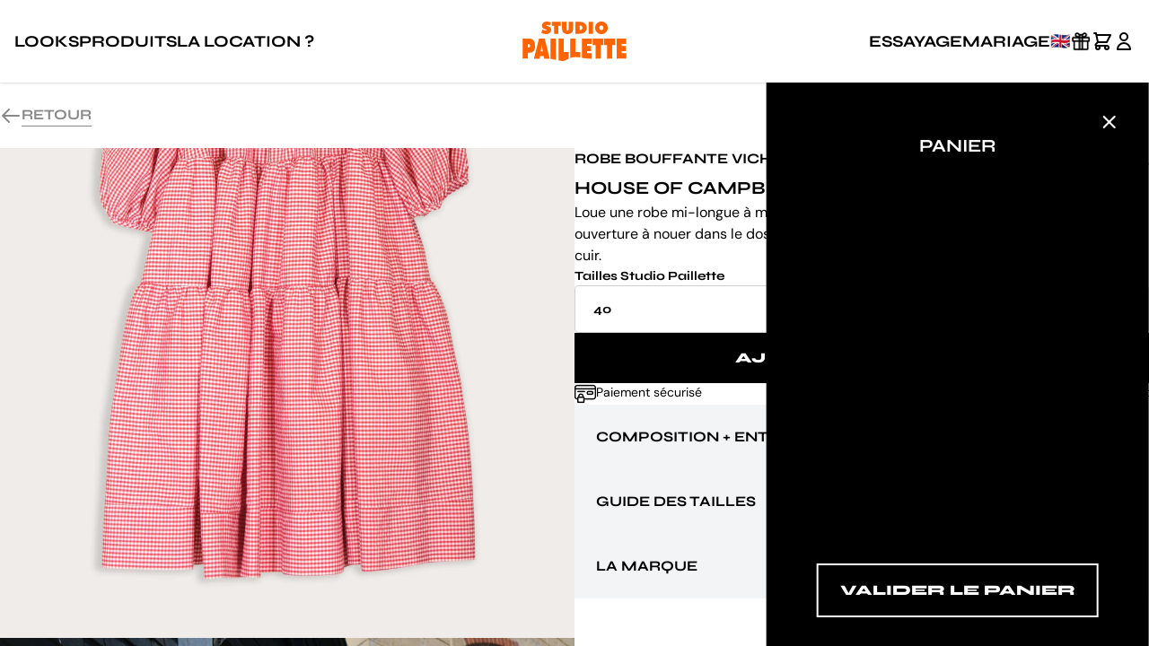

--- FILE ---
content_type: text/html; charset=utf-8
request_url: https://www.studio-paillette.com/produits/robe-bouffante-vichy
body_size: 9769
content:
<!DOCTYPE html><html class="min-h-full" lang="fr" data-spapi="https://api.studio-paillette.com" data-supabaseurl="https://locehktiixfxteefpceo.supabase.co" data-supabasekey="eyJhbGciOiJIUzI1NiIsInR5cCI6IkpXVCJ9.eyJpc3MiOiJzdXBhYmFzZSIsInJlZiI6ImxvY2Voa3RpaXhmeHRlZWZwY2VvIiwicm9sZSI6ImFub24iLCJpYXQiOjE2ODk1ODcwNzksImV4cCI6MjAwNTE2MzA3OX0.vofxXbsPUl4voBjpGWd-oSY_JxgqDmMS7uDNGlWLPg4"> <head><meta charset="UTF-8"><meta name="description" content="Loue une robe mi-longue House Of Campbell à manches bouffantes au motif vichy rouge et blanc avec une ouverture à nouer dans le dos pour un look champêtre à décaler avec des pièces en cuir."><meta name="viewport" content="width=device-width"><link rel="icon" type="image/png" href="/favicon.png"><link rel="sitemap" href="/sitemap-index.xml"><link rel="canonical" href="https://www.studio-paillette.com/produits/robe-bouffante-vichy/"><meta name="generator" content="Astro v4.2.4"><title>Robe Bouffante Vichy</title><script>
      window.dataLayer = window.dataLayer || [];
    </script><script type="text/javascript" async="" src="https://static.klaviyo.com/onsite/js/klaviyo.js?company_id=QUhZSU"></script><link rel="stylesheet" href="/_astro/gift-cards.Nn-DOfzV.css" /><script type="module" src="/_astro/hoisted.isZxSgwq.js"></script>
<script type="module" src="/_astro/page.o3W0kmys.js"></script></head>    <noscript><iframe src="https://www.googletagmanager.com/ns.html?id=GTM-WPFQPN8G" height="0" width="0" style="display:none;visibility:hidden"></iframe></noscript>  <div class="fixed top-0 bottom-0 left-0 right-0 flex flex-col items-center overflow-hidden"> <header class="z-40 w-full"> <div class="flex flex-col w-full"> <!-- <a class="bg-black h-fit w-full bg-black z-50 text-center text-white text-xs py-1 font-bold uppercase" href={getRelativeLocaleUrl(lang, '/merch/gift-cards/')}><div id="header-marquee" class="flex justify-between gap-32 transition-transform duration-[120000ms] ease-linear">{Array(10).fill(<span class="whitespace-nowrap">{content('gift-cards.header-banner')}</span>)}</div></a> --> <!-- 
<div class="bg-black h-fit w-full bg-black z-50 text-center text-white text-xs py-1 font-bold uppercase">
  <div id="header-marquee" class="flex justify-between gap-32 transition-transform duration-[120000ms] ease-linear">{Array(10).fill(<span class="whitespace-nowrap">{content('decembrer-2025.header-banner')}</span>)}</div>
</div>
--> <div class="flex flex-row justify-center items-center bg-white shadow"> <div class="grow max-w-screen-xl flex flex-row justify-between p-4 md:py-6"> <div class="flex-1 flex items-center justify-start md:gap-6"> <a class="md:hidden" id="open-mobile-menu"> <img src="/_astro/menu.EZ3evGsD_1b2XXK.svg" class="cursor-pointer" alt="Icône Menu" loading="eager" width="24" height="24" decoding="async"> </a> <a class="uppercase hidden md:block cursor-pointer text-lg font-syne font-bold hover:underline hover:text-gray-500" href="/looks/" data-astro-prefetch target="_self">Looks</a> <a class="uppercase hidden md:block cursor-pointer text-lg font-syne font-bold hover:underline hover:text-gray-500" href="/produits?sort=priority" data-astro-prefetch target="_self">Produits</a> <a class="uppercase hidden md:block cursor-pointer text-lg font-syne font-bold hover:underline hover:text-gray-500" href="/comment-louer/" data-astro-prefetch target="_self">La location ?</a> </div>  <div id="header-logo" class=" flex items-center justify-center cursor-pointer" data-astro-cid-4jaibjtm> <a href="/" data-astro-cid-4jaibjtm> <img src="https://res.cloudinary.com/paillette/image/upload/static/paillette_logo_orange.svg" class="w-auto h-auto" alt="Studio-Paillette" data-astro-cid-4jaibjtm> </a> </div>  <div class="flex-1 flex items-center justify-end gap-4"> <a class="uppercase hidden md:block cursor-pointer text-lg font-syne font-bold hover:underline hover:text-gray-500" href="https://calendly.com/studio-paillette/essayage-au-studio" data-astro-prefetch target="_blank" rel="noopener noreferrer">Essayage</a> <a class="uppercase hidden md:block cursor-pointer text-lg font-syne font-bold hover:underline hover:text-gray-500" href="/produits?search=mariage" data-astro-prefetch target="_self">Mariage</a> <a class="uppercase hidden md:block cursor-pointer text-lg font-syne font-bold hover:underline hover:text-gray-500" href="/en/produits/robe-bouffante-vichy/" data-astro-prefetch>🇬🇧</a> <a href="/merch/gift-cards/"> <img src="/_astro/gift.8yaC-ZPj_1VgSfH.svg" class="cursor-pointer" alt="Icône Carte Cadeau" loading="eager" width="24" height="24" decoding="async"> </a> <div id="open-cart" class="relative cursor-pointer"> <a> <img src="/_astro/cart.6ysNjuk5_Z25kuIi.svg" class="cursor-pointer" alt="Icône Panier" loading="eager" width="24" height="24" decoding="async"> </a> <div id="cart-notification" class="absolute hidden -top-2 -right-1 bg-orange rounded-full w-4 h-4 items-center justify-center text-xs font-sans font-bold">0</div> </div>  <a id="profile-icon"> <img src="/_astro/profile.VgHJQT4s_Z1AMmk9.svg" class="cursor-pointer" alt="Icône Profil" loading="eager" width="24" height="24" decoding="async"> </a>  </div> </div> </div> </div>   </header> <main class="relative flex flex-col grow items-center w-full overflow-hidden"> <div id="cart-side-panel" data-target="/checkout/" class="transition-transform z-20 bg-black text-white absolute items-center top-0 end-0 h-full w-full md:min-w-96 md:w-1/3 p-6 md:p-8 flex flex-col translate-x-full"> <a class="self-end grow-0" id="close-cart"> <img src="/_astro/close_white.SJWGu_AK_ZoJAvx.svg" class="cursor-pointer" alt="Icône fermer le panier" loading="eager" width="24" height="24" decoding="async"> </a> <h1 class="primary-title-3">Panier</h1> <div class="my-6 max-w-full overflow-y-auto flex-1"> <style>astro-island,astro-slot,astro-static-slot{display:contents}</style><script>(()=>{var e=async t=>{await(await t())()};(self.Astro||(self.Astro={})).only=e;window.dispatchEvent(new Event("astro:only"));})();;(()=>{var b=Object.defineProperty;var f=(c,o,i)=>o in c?b(c,o,{enumerable:!0,configurable:!0,writable:!0,value:i}):c[o]=i;var l=(c,o,i)=>(f(c,typeof o!="symbol"?o+"":o,i),i);var p;{let c={0:t=>m(t),1:t=>i(t),2:t=>new RegExp(t),3:t=>new Date(t),4:t=>new Map(i(t)),5:t=>new Set(i(t)),6:t=>BigInt(t),7:t=>new URL(t),8:t=>new Uint8Array(t),9:t=>new Uint16Array(t),10:t=>new Uint32Array(t)},o=t=>{let[e,r]=t;return e in c?c[e](r):void 0},i=t=>t.map(o),m=t=>typeof t!="object"||t===null?t:Object.fromEntries(Object.entries(t).map(([e,r])=>[e,o(r)]));customElements.get("astro-island")||customElements.define("astro-island",(p=class extends HTMLElement{constructor(){super(...arguments);l(this,"Component");l(this,"hydrator");l(this,"hydrate",async()=>{var d;if(!this.hydrator||!this.isConnected)return;let e=(d=this.parentElement)==null?void 0:d.closest("astro-island[ssr]");if(e){e.addEventListener("astro:hydrate",this.hydrate,{once:!0});return}let r=this.querySelectorAll("astro-slot"),a={},h=this.querySelectorAll("template[data-astro-template]");for(let n of h){let s=n.closest(this.tagName);s!=null&&s.isSameNode(this)&&(a[n.getAttribute("data-astro-template")||"default"]=n.innerHTML,n.remove())}for(let n of r){let s=n.closest(this.tagName);s!=null&&s.isSameNode(this)&&(a[n.getAttribute("name")||"default"]=n.innerHTML)}let u;try{u=this.hasAttribute("props")?m(JSON.parse(this.getAttribute("props"))):{}}catch(n){let s=this.getAttribute("component-url")||"<unknown>",y=this.getAttribute("component-export");throw y&&(s+=` (export ${y})`),console.error(`[hydrate] Error parsing props for component ${s}`,this.getAttribute("props"),n),n}await this.hydrator(this)(this.Component,u,a,{client:this.getAttribute("client")}),this.removeAttribute("ssr"),this.dispatchEvent(new CustomEvent("astro:hydrate"))});l(this,"unmount",()=>{this.isConnected||this.dispatchEvent(new CustomEvent("astro:unmount"))})}disconnectedCallback(){document.removeEventListener("astro:after-swap",this.unmount),document.addEventListener("astro:after-swap",this.unmount,{once:!0})}connectedCallback(){if(!this.hasAttribute("await-children")||document.readyState==="interactive"||document.readyState==="complete")this.childrenConnectedCallback();else{let e=()=>{document.removeEventListener("DOMContentLoaded",e),r.disconnect(),this.childrenConnectedCallback()},r=new MutationObserver(()=>{var a;((a=this.lastChild)==null?void 0:a.nodeType)===Node.COMMENT_NODE&&this.lastChild.nodeValue==="astro:end"&&(this.lastChild.remove(),e())});r.observe(this,{childList:!0}),document.addEventListener("DOMContentLoaded",e)}}async childrenConnectedCallback(){let e=this.getAttribute("before-hydration-url");e&&await import(e),this.start()}start(){let e=JSON.parse(this.getAttribute("opts")),r=this.getAttribute("client");if(Astro[r]===void 0){window.addEventListener(`astro:${r}`,()=>this.start(),{once:!0});return}Astro[r](async()=>{let a=this.getAttribute("renderer-url"),[h,{default:u}]=await Promise.all([import(this.getAttribute("component-url")),a?import(a):()=>()=>{}]),d=this.getAttribute("component-export")||"default";if(!d.includes("."))this.Component=h[d];else{this.Component=h;for(let n of d.split("."))this.Component=this.Component[n]}return this.hydrator=u,this.hydrate},e,this)}attributeChangedCallback(){this.hydrate()}},l(p,"observedAttributes",["props"]),p))}})();</script><astro-island uid="1iIXJn" component-url="/_astro/CartContent.uaa6SyK5.js" component-export="default" renderer-url="/_astro/client.mgqy5d5E.js" props="{}" ssr="" client="only" opts="{&quot;name&quot;:&quot;CartContent&quot;,&quot;value&quot;:&quot;preact&quot;}"></astro-island> </div> <button id="start-checkout-button" type="submit" class="border-2 border-white group relative hover:opacity-60 font-syne bg-black text-white uppercase text-base font-extrabold py-4 px-6 disabled:opacity-40"> <svg width="24" height="24" viewBox="0 0 24 24" xmlns="http://www.w3.org/2000/svg" class="group-[:not(.loading)]:opacity-0 absolute inset-1/2 -translate-x-1/2 -translate-y-1/2"><style>.spinner_P7sC{transform-origin:center;animation:spinner_svv2 .75s infinite linear}@keyframes spinner_svv2{100%{transform:rotate(360deg)}}</style><path stroke="white" fill="white" d="M10.14,1.16a11,11,0,0,0-9,8.92A1.59,1.59,0,0,0,2.46,12,1.52,1.52,0,0,0,4.11,10.7a8,8,0,0,1,6.66-6.61A1.42,1.42,0,0,0,12,2.69h0A1.57,1.57,0,0,0,10.14,1.16Z" class="spinner_P7sC"></path></svg> <span class="group-[.loading]:opacity-0"> Valider le panier </span> </button> </div>   <menu id="mobile-menu" class="transition-transform  flex flex-col gap-10 absolute top-0 start-0 h-full w-full bg-white z-50 -translate-x-full px-4 py-6 md:hidden"> <div class="flex justify-between"> <text class="undefined font-syne uppercase font-extrabold text-xl md:text-4xl">Loue la mode</text> <a id="close-mobile-menu"> <img src="/_astro/close.a_WrX-UR_ZgW8di.svg" class="cursor-pointer" alt="Fermer le menu" loading="eager" width="24" height="24" decoding="async"> </a> </div> <li> <a href="/produits?sort=new-first" class="w-full primary-title-4 flex flex-row justify-between items-center active:text-grey"> New <img src="/_astro/rightArrow.QmLThcLY_26UpMs.svg" alt="Icône de flèche droite" width="24" height="24" loading="lazy" decoding="async"> </a> </li> <li> <a href="/looks" class="w-full primary-title-4 flex flex-row justify-between items-center active:text-grey"> Looks <img src="/_astro/rightArrow.QmLThcLY_26UpMs.svg" alt="Icône de flèche droite" width="24" height="24" loading="lazy" decoding="async"> </a> </li> <li> <a href="/produits?sort=priority" class="w-full primary-title-4 flex flex-row justify-between items-center active:text-grey"> Produits <img src="/_astro/rightArrow.QmLThcLY_26UpMs.svg" alt="Icône de flèche droite" width="24" height="24" loading="lazy" decoding="async"> </a> </li> <li> <a href="/comment-louer" class="w-full primary-title-4 flex flex-row justify-between items-center active:text-grey"> La location ? <img src="/_astro/rightArrow.QmLThcLY_26UpMs.svg" alt="Icône de flèche droite" width="24" height="24" loading="lazy" decoding="async"> </a> </li> <li> <a href="/comment-louer" class="w-full primary-title-4 flex flex-row justify-between items-center active:text-grey"> FAQ <img src="/_astro/rightArrow.QmLThcLY_26UpMs.svg" alt="Icône de flèche droite" width="24" height="24" loading="lazy" decoding="async"> </a> </li> <li> <a href="https://calendly.com/studio-paillette/essayage-au-studio" class="w-full primary-title-4 flex flex-row justify-between items-center active:text-grey"> Essayage <img src="/_astro/rightArrow.QmLThcLY_26UpMs.svg" alt="Icône de flèche droite" width="24" height="24" loading="lazy" decoding="async"> </a> </li> <!--
    <li>
        <a href="/produits?promo=true" class="w-full primary-title-4 flex flex-row justify-between items-center active:text-grey">
            PROMO
            <Image src={rightArrowIcon} alt="Icône Flèche Droite" height=24 width=24 />
        </a>
    </li>
    --> </menu>    <div id="toast" class="rounded opacity-0 fixed z-40 mx-auto md:mr-8 flex flex-col gap-1 bottom-0 md:end-0 mb-8 p-4 bg-orange max-w-[80%] sm:max-w-xs transition-opacity duration-500"> <h1 id="toast-title" class="secondary-paragraph-1"></h1> <p id="toast-message" class="secondary-paragraph-2"></p> </div> <div class="w-full grow flex flex-col items-center overflow-auto">  <auth-modal class="auth-modal hidden p-4 fixed top-0 bottom-0 left-0 right-0 flex flex-row h-full z-40 items-center justify-center bg-black/30 overscroll-none"> <div class="tabs w-full md:max-w-screen-sm max-h-full p-6 bg-white flex flex-col overflow-scroll"> <div class="w-full flex flex-row justify-between"> <div class="buttons flex flex-row gap-10"> <span tab="0" class="text-black btn cursor-pointer uppercase font-syne text-xs sm:text-xl font-bold">Se connecter</span> <span tab="1" class="text-grey btn cursor-pointer uppercase font-syne text-xs sm:text-xl font-bold">S&#39;inscrire</span> </div> <img src="/_astro/close.a_WrX-UR_ZgW8di.svg" class="close-modal cursor-pointer" alt="Fermer" width="24" height="24" loading="lazy" decoding="async"> </div> <div class="relative pt-10"> <div class="tab"> <form class="signin flex flex-col gap-10 items-start"> <div class="flex flex-col gap-4 w-full">  <form-input class="flex flex-col gap-2 w-full"> <label for="email-input" class="primary-label"> Adresse email </label> <div class="relative"> <input id="email-input" name="email" type="email" placeholder="exemple@email.com" class="undefined p-4 w-full secondary-paragraph-1 border rounded border-grey-light peer" required> </div> <!-- <label for={id} class="error secondary-paragraph-3 text-danger hidden">Erreur</span> --> </form-input>  <form-input class="flex flex-col gap-2 w-full"> <label for="password-input" class="primary-label"> Mot de passe </label> <div class="relative"> <input id="password-input" name="password" type="password" placeholder="Mot de passe" class="undefined p-4 w-full secondary-paragraph-1 border rounded border-grey-light peer" required> </div> <!-- <label for={id} class="error secondary-paragraph-3 text-danger hidden">Erreur</span> --> </form-input> <span class="error-message secondary-paragraph-3 text-danger hidden">Une erreur s&#39;est produite... Réessayez de vous connecter !</span> </div> <button type="submit" class="self-center group relative hover:opacity-60 font-syne bg-black text-white uppercase text-base font-extrabold py-4 px-6 disabled:opacity-40"> <svg width="24" height="24" viewBox="0 0 24 24" xmlns="http://www.w3.org/2000/svg" class="group-[:not(.loading)]:opacity-0 absolute inset-1/2 -translate-x-1/2 -translate-y-1/2"><style>.spinner_P7sC{transform-origin:center;animation:spinner_svv2 .75s infinite linear}@keyframes spinner_svv2{100%{transform:rotate(360deg)}}</style><path stroke="white" fill="white" d="M10.14,1.16a11,11,0,0,0-9,8.92A1.59,1.59,0,0,0,2.46,12,1.52,1.52,0,0,0,4.11,10.7a8,8,0,0,1,6.66-6.61A1.42,1.42,0,0,0,12,2.69h0A1.57,1.57,0,0,0,10.14,1.16Z" class="spinner_P7sC"></path></svg> <span class="group-[.loading]:opacity-0"> Me connecter </span> </button> </form> <a href="/compte/mdp-perdu" class="text-grey text-xxs">J&#39;ai oublié mon mot de passe</a> </div> <div class="tab hidden"> <form class="signup flex flex-col gap-10 items-start"> <div class="flex flex-col gap-4 w-full">  <form-input class="flex flex-col gap-2 w-full"> <label for="first-name-input" class="primary-label"> Prénom </label> <div class="relative"> <input id="first-name-input" name="firstName" type="text" placeholder="Prénom" class="undefined p-4 w-full secondary-paragraph-1 border rounded border-grey-light peer" required> </div> <!-- <label for={id} class="error secondary-paragraph-3 text-danger hidden">Erreur</span> --> </form-input>  <form-input class="flex flex-col gap-2 w-full"> <label for="last-name-input" class="primary-label"> Nom </label> <div class="relative"> <input id="last-name-input" name="lastName" type="text" placeholder="Nom" class="undefined p-4 w-full secondary-paragraph-1 border rounded border-grey-light peer" required> </div> <!-- <label for={id} class="error secondary-paragraph-3 text-danger hidden">Erreur</span> --> </form-input>  <form-input class="flex flex-col gap-2 w-full"> <label for="email-input" class="primary-label"> Adresse email </label> <div class="relative"> <input id="email-input" name="email" placeholder="exemple@email.com" class="undefined p-4 w-full secondary-paragraph-1 border rounded border-grey-light peer" required> </div> <!-- <label for={id} class="error secondary-paragraph-3 text-danger hidden">Erreur</span> --> </form-input>  <form-input class="flex flex-col gap-2 w-full"> <label for="password-input" class="primary-label"> Mot de passe </label> <div class="relative"> <input id="password-input" name="password" type="password" placeholder="Mot de passe" class="undefined p-4 w-full secondary-paragraph-1 border rounded border-grey-light peer" required> </div> <!-- <label for={id} class="error secondary-paragraph-3 text-danger hidden">Erreur</span> --> </form-input> </div> <div class="flex flex-col gap-4 w-full"> <label class="container relative flex gap-4 items-center" data-astro-cid-b2g5l3xn> <input id="newsletter-registration-input" name="newsletter" type="checkbox" class="peer absolute opacity-0 cursor-pointer h-0 w-0" checked="true" data-astro-cid-b2g5l3xn> <span class="checkmark shrink-0 top-0 left-0 h-8 w-8 border border-black peer-checked:bg-black hover:bg-grey-light cursor-pointer" data-astro-cid-b2g5l3xn></span> <img src="/_astro/tick.IUmAvi7s_Zrt5yn.svg" alt="Checkbox Icon" class="cursor-pointer absolute left-0 h-8 w-8 hidden peer-checked:inline" data-astro-cid-b2g5l3xn width="24" height="24" loading="lazy" decoding="async"> Je souhaite recevoir la newsletter et les nouveautés Studio Paillette </label> <label class="container relative flex gap-4 items-center" data-astro-cid-b2g5l3xn> <input id="tos-input" name="tos" type="checkbox" class="peer absolute opacity-0 cursor-pointer h-0 w-0" required data-astro-cid-b2g5l3xn> <span class="checkmark shrink-0 top-0 left-0 h-8 w-8 border border-black peer-checked:bg-black hover:bg-grey-light cursor-pointer" data-astro-cid-b2g5l3xn></span> <img src="/_astro/tick.IUmAvi7s_Zrt5yn.svg" alt="Checkbox Icon" class="cursor-pointer absolute left-0 h-8 w-8 hidden peer-checked:inline" data-astro-cid-b2g5l3xn width="24" height="24" loading="lazy" decoding="async"> Je déclare avoir pris connaissance de la Politique de confidentialité relative à la gestion de mes données personnelles </label> <span class="error-message secondary-paragraph-3 text-danger hidden">Une erreur s&#39;est produite... Réessayez de vous inscrire !</span> </div> <button type="submit" class="self-center group relative hover:opacity-60 font-syne bg-black text-white uppercase text-base font-extrabold py-4 px-6 disabled:opacity-40"> <svg width="24" height="24" viewBox="0 0 24 24" xmlns="http://www.w3.org/2000/svg" class="group-[:not(.loading)]:opacity-0 absolute inset-1/2 -translate-x-1/2 -translate-y-1/2"><style>.spinner_P7sC{transform-origin:center;animation:spinner_svv2 .75s infinite linear}@keyframes spinner_svv2{100%{transform:rotate(360deg)}}</style><path stroke="white" fill="white" d="M10.14,1.16a11,11,0,0,0-9,8.92A1.59,1.59,0,0,0,2.46,12,1.52,1.52,0,0,0,4.11,10.7a8,8,0,0,1,6.66-6.61A1.42,1.42,0,0,0,12,2.69h0A1.57,1.57,0,0,0,10.14,1.16Z" class="spinner_P7sC"></path></svg> <span class="group-[.loading]:opacity-0"> M&#39;inscrire </span> </button> </form> </div> </div> </div> </auth-modal>  <div class="grow w-full max-w-screen-xl scroll-smooth z-0">  <data value="567"></data> <a class="hidden md:inline" href="/produits#robe-bouffante-vichy"> <div class="flex flex-row gap-2.5 justify-between max-w-fit items-center py-6"> <img src="/_astro/back_arrow.1MVz--xl_Z1ex4pC.svg" alt="Icône retours aux produits" width="24" height="24" loading="lazy" decoding="async"> <span class="uppercase text-grey border-b border-grey text-center primary-title-4">Retour</span> </div> </a> <div class="flex w-full flex-col mb-10 md:flex-row gap-4 md:gap-10 md:justify-stretch"> <div class="basis-1/2 relative h-fit"> <div id="swiper" class="snap-x max-w-[1050px] max-h-[1400px] md:snap-y snap-mandatory flex flex-row md:flex-col aspect-picture overflow-scroll scroll-smooth no-scrollbar"> <img id="pic-1" class="carousel-pic snap-center object-cover" data-associated-button="btn-1" src="https://res.cloudinary.com/paillette/image/upload/t_wallpaper/product-robe-bouffante-vichy-567-primary.jpg" alt="Photo principale du produit Robe Bouffante Vichy de la marque House Of Campbell">  <img id="pic-2" class="carousel-pic snap-center object-cover" data-associated-button="btn-2" src="https://res.cloudinary.com/paillette/image/upload/t_wallpaper/product-robe-bouffante-vichy-567-secondary.jpg" alt="Photo secondaire du produit Robe Bouffante Vichy de la marque House Of Campbell">  </div> <div class="absolute flex flex-row md:flex-col gap-3 bottom-4 left-4 md:bottom-6 md:left-6"> <button id="btn-1" class="to-pic w-2 h-2 md:w-4 md:h-4 rounded-full bg-black transition-opacity" data-associated-image="pic-1"></button> <button id="btn-2" class="to-pic w-2 h-2 md:w-4 md:h-4 rounded-full bg-black opacity-50 transition-opacity" data-associated-image="pic-2"></button> </div> </div>  <div class="basis-1/2 flex flex-col gap-10 px-4 md:px-0"> <div class="w-full flex flex-col gap-8"> <div class="w-full flex flex-col gap-4"> <div class="flex flex-row justify-between"> <h1 class="primary-title-4">Robe Bouffante Vichy</h1> <div class="flex flex-row justify-end items-center"><span class="secondary-title-1">25€</span><span class="secondary-title-2">/mois</span></div> </div> <h2 class="primary-title-3">House Of Campbell</h2> </div> <p class="secondary-paragraph-1">Loue une robe mi-longue à manches bouffantes au motif vichy rouge et blanc avec une ouverture à nouer dans le dos pour un look champêtre à décaler avec des pièces en cuir.
</p> <astro-island uid="ZwWDJN" component-url="/_astro/VariantPicker.j9R4mud4.js" component-export="default" renderer-url="/_astro/client.mgqy5d5E.js" props="{&quot;variants&quot;:[1,[[0,{&quot;id&quot;:[0,702],&quot;size&quot;:[0,&quot;36&quot;]}],[0,{&quot;id&quot;:[0,703],&quot;size&quot;:[0,&quot;38 &quot;]}],[0,{&quot;id&quot;:[0,704],&quot;size&quot;:[0,&quot;40&quot;]}]]]}" ssr="" client="only" opts="{&quot;name&quot;:&quot;VariantPicker&quot;,&quot;value&quot;:&quot;preact&quot;}"></astro-island> <div class="flex flex-col md:flex-row gap-4 md:justify-between md:gap-0"> <div class="flex flex-row gap-2"><img src="/_astro/pay.GHUrDJnj_1aeDSw.webp" alt="Icône nettoyage" width="24" height="24" loading="lazy" decoding="async"><span class="text-black secondary-paragraph-2">Paiement sécurisé</span></div> <div class="flex flex-row gap-2"><img src="/_astro/ship.iJa7-Y_i_aqCDy.webp" alt="Icône nettoyage" width="24" height="24" loading="lazy" decoding="async"><span class="text-black secondary-paragraph-2">Livraison A/R offertes</span></div> <div class="flex flex-row gap-2"><img src="/_astro/wash.iaU0tMls_181Keu.webp" alt="Icône nettoyage" width="24" height="24" loading="lazy" decoding="async"><span class="text-black secondary-paragraph-2">Nettoyage offert</span></div> </div> </div> <info-box-group> <div class="w-full flex flex-col gap-4"> <div class="info-box bg-gray-100 w-full flex flex-col p-6 transition-height duration-200 ease-in-out cursor-pointer"> <div class="w-full flex flex-row justify-between"> <h2 class="primary-title-4">Composition + Entretien</h2> <a> <img src="/_astro/chevron_down.wKV2fURQ_P6leo.svg" class="cursor-pointer" alt="Icône Chevron" loading="eager" width="24" height="24" decoding="async"> </a> </div> <div class="info-box-content h-0 w-full transition-height overflow-hidden"> <div class="w-full flex flex-col gap-4 my-4"><p>Tous nos produits sont nettoyés par des partenaires spécialisés dès le retour de ta location.</p>
</div>  </div> </div><div class="info-box bg-gray-100 w-full flex flex-col p-6 transition-height duration-200 ease-in-out cursor-pointer"> <div class="w-full flex flex-row justify-between"> <h2 class="primary-title-4">Guide des tailles</h2> <a> <img src="/_astro/chevron_down.wKV2fURQ_P6leo.svg" class="cursor-pointer" alt="Icône Chevron" loading="eager" width="24" height="24" decoding="async"> </a> </div> <div class="info-box-content h-0 w-full transition-height overflow-hidden"> <div class="w-full flex flex-col gap-4 my-4"><p>La taille indiquée sur le produit est celle de la marque. Nous indiquons une taille Studio Paillette lorsqu&#39;il est nécessaire d&#39;apporter des précisions.</p>
</div>  </div> </div><div class="info-box bg-gray-100 w-full flex flex-col p-6 transition-height duration-200 ease-in-out cursor-pointer"> <div class="w-full flex flex-row justify-between"> <h2 class="primary-title-4">La Marque</h2> <a> <img src="/_astro/chevron_down.wKV2fURQ_P6leo.svg" class="cursor-pointer" alt="Icône Chevron" loading="eager" width="24" height="24" decoding="async"> </a> </div> <div class="info-box-content h-0 w-full transition-height overflow-hidden"> <div class="w-full flex flex-col gap-4 my-4"><p>House of Campbell a été lancée en 2019 par la créatrice sud-australienne Abby Potter.</p>
<p>Fortement influencée par les arts, Abby crée des modèles qui célèbrent et complètent les femmes modernes, leur permettant de faire une déclaration et de se déplacer sans effort.</p>
<p>Au cœur de House of Campbell se trouvent des modèles joyeux et bien fabriqués, ainsi qu&#39;une base de clients solide, engagée et informée. Abby reste concentrée sur une conversation permanente avec les femmes Campbell, celles qui ont quelque chose à dire, celles qui ont soif de beauté, les rêveuses et les leaders. </p>
<p>Avec une expérience dans le domaine de la mariée et du costume ainsi que dans la production de prêt-à-porter, Abby apporte une expérience significative dans les domaines du design, de l&#39;artisanat et du stylisme.</p>
</div> <a href="/produits?brand=186" class="text-base border-b border-black font-syne font-bold w-fit uppercase">Découvrir la marque</a> </div> </div> </div> </info-box-group>  </div> </div> <div class="px-4 md:px-0 w-full flex flex-col gap-10 mb-10"> <look-gallery> <div class="flex flex-col gap-4 items-center"> <div class="flex flex-row w-full justify-between"> <h2 class="primary-title-4">Styling du produit</h2> <div><a class="hidden md:inline uppercase border-black border-b primary-title-5 md:text-base" href="/looks"> Tous les looks</a></div> </div> <div class="relative w-full"> <div class="gallery-container w-full snap-x snap-mandatory overflow-scroll scroll-smooth flex flex-row gap-4 no-scrollbar"> <div data-index="0" class=" gallery-panel snap-center flex flex-col min-w-full gap-4 md:min-w-0"> <div class="flex gap-4 md:min-w-0"> <a data-desktop="visible" class=" flex [&:nth-child(n+3)]:hidden md:data-[desktop=visible]:inline md:data-[desktop=hidden]:hidden" href="/looks/laura-ingalls"> <img class=" object-cover aspect-picture h-auto min-h-0" src="https://res.cloudinary.com/paillette/image/upload/t_thumbnail/look-laura-ingalls-220-primary.jpg" alt="Photo du look Laura Ingalls"> </a><a data-desktop="visible" class=" flex [&:nth-child(n+3)]:hidden md:data-[desktop=visible]:inline md:data-[desktop=hidden]:hidden" href="/looks/laura-ingalls"> <img class=" object-cover aspect-picture h-auto min-h-0" src="https://res.cloudinary.com/paillette/image/upload/t_thumbnail/look-laura-ingalls-220-0.jpg" alt="Photo du look Laura Ingalls"> </a><a data-desktop="visible" class=" flex [&:nth-child(n+3)]:hidden md:data-[desktop=visible]:inline md:data-[desktop=hidden]:hidden" href="/looks/laura-ingalls"> <img class=" object-cover aspect-picture h-auto min-h-0" src="https://res.cloudinary.com/paillette/image/upload/t_thumbnail/look-laura-ingalls-220-1.jpg" alt="Photo du look Laura Ingalls"> </a><a data-desktop="visible" class=" flex [&:nth-child(n+3)]:hidden md:data-[desktop=visible]:inline md:data-[desktop=hidden]:hidden" href="/looks/laura-ingalls"> <img class=" object-cover aspect-picture h-auto min-h-0" src="https://res.cloudinary.com/paillette/image/upload/t_thumbnail/statTous les looksic/look_gallery_placeholder.jpg" alt="Photo du look Laura Ingalls"> </a><a data-desktop="visible" class=" flex [&:nth-child(n+3)]:hidden md:data-[desktop=visible]:inline md:data-[desktop=hidden]:hidden" href="/looks/laura-ingalls"> <img class=" object-cover aspect-picture h-auto min-h-0" src="https://res.cloudinary.com/paillette/image/upload/t_thumbnail/statTous les looksic/look_gallery_placeholder.jpg" alt="Photo du look Laura Ingalls"> </a> </div> <a href="/looks/laura-ingalls" class="primary-title-5">Laura Ingalls</a> </div> <div class="absolute flex flex-row gap-3 top-4 left-4 md:hidden"> <button class="w-2 h-2 only:hidden rounded-full bg-black transition-opacity" data-index="0"></button> </div> </div> </div> <div><a class="md:hidden uppercase border-black border-b primary-title-5 md:text-base" href="/looks"> Tous les looks</a></div> </div> </look-gallery>  <div class="flex flex-row bg-black text-white p-10 gap-10 items-center"> <div class="flex flex-col gap-8 items-center md:items-start"> <text class="primary-display font-syne uppercase font-extrabold text-xl md:text-4xl">Loue la mode</text>  <p class="secondary-paragraph-1"> Pimente ton style en louant autant de pièces que tu veux, au mois et sans engagement. Garde les pièces aussi longtemps que tu veux, ta location se renouvelle automatiquement tous les mois. Tu peux aussi rendre tes pièces quand tu le souhaites, tu n’as qu’à les renvoyer dans leur packaging Studio Paillette, on s’occupe du nettoyage ! </p>  <a class="border-white font-syne py-4 px-6 border border-2 uppercase text-base font-extrabold w-fit hover:bg-grey-light hover:text-black null" href="/comment-louer/">En savoir plus</a> </div> <img class="null hidden md:inline" src="https://res.cloudinary.com/paillette/image/upload/t_thumbnail/static/product_page_banner.jpg" height="360" width="270" alt="Photo bannière Loue la mode"> </div> </div>   </div> <footer class="undefined w-full"> <div class="bg-black text-white py-4 flex flex-col items-center"> <div class="px-4 w-full self-center flex flex-col gap-10 md:gap-6 max-w-screen-xl items-center"> <div class="md:hidden"> <img src="/_astro/logo_white.2Sb3e22N_ZcQ71K.webp" alt="Logo de Studio Paillette" width="116" height="44" loading="lazy" decoding="async"> </div> <div class="w-full flex flex-row gap-4 items-start justify-between"> <div class="flex flex-col gap-4 md:gap-6"> <h1 class="uppercase font-syne text-base font-bold">À propos</h1> <div class="flex flex-col gap-4"> <a class="text-base" href="https://calendly.com/studio-paillette/essayage-au-studio" target="_blank" rel="noopener noreferrer">Prendre RDV Essayage</a> <a class="text-base" href="/merch/gift-cards/">Carte Cadeau</a> <a class="text-base" href="/manifesto/">Manifesto</a> <a class="text-base" href="/faq/">FAQ</a> <a class="text-base" href="/comment-louer/">Comment ça marche ?</a> <a class="text-base" href="mailto:contact@studio-paillette.com">Contact</a> </div> </div> <div class="hidden self-center md:flex"> <img src="/_astro/logo_white.2Sb3e22N_ObPYT.webp" alt="Logo de Studio Paillette" width="263" height="100" loading="lazy" decoding="async"> </div> <div class="flex flex-col gap-4 md:gap-6 shrink"> <h1 class="uppercase font-syne text-sm md:text-base font-bold">Suis-nous</h1> <div class="grid grid-cols-3 grid-rows-2 gap-4"> <a href="https://www.instagram.com/studio_paillette/" target="_blank"> <svg width="32" height="32" viewBox="0 0 32 32" fill="none" xmlns="http://www.w3.org/2000/svg"> <circle cx="16" cy="16" r="15.5639" stroke="white" stroke-width="0.872263"></circle> <path d="M16.2277 10.3445C17.9169 10.3445 18.11 10.3445 18.7856 10.3946C19.413 10.4446 19.7509 10.5448 19.9439 10.5948C20.2335 10.695 20.4266 10.8452 20.6679 11.0955C20.9092 11.3459 21.0057 11.5462 21.1505 11.8466C21.247 12.0969 21.3436 12.3973 21.3436 13.0482C21.3918 13.7492 21.3918 13.9495 21.3918 15.7019C21.3918 17.4544 21.3918 17.6546 21.3436 18.3556C21.2953 19.0065 21.1988 19.357 21.1505 19.5573C21.054 19.8577 20.9092 20.058 20.6679 20.3083C20.4266 20.5587 20.2335 20.6588 19.9439 20.809C19.7026 20.9092 19.413 21.0093 18.7856 21.0093C18.11 21.0594 17.9169 21.0594 16.2277 21.0594C14.5386 21.0594 14.3455 21.0594 13.6698 21.0093C13.0424 20.9592 12.7046 20.8591 12.5115 20.809C12.222 20.7089 12.0289 20.5587 11.7876 20.3083C11.5463 20.058 11.4498 19.8577 11.305 19.5573C11.2085 19.3069 11.112 19.0065 11.112 18.3556C11.0637 17.6546 11.0637 17.4544 11.0637 15.7019C11.0637 13.9495 11.0637 13.7492 11.112 13.0482C11.1602 12.3973 11.2567 12.0469 11.305 11.8466C11.4015 11.5462 11.5463 11.3459 11.7876 11.0955C12.0289 10.8452 12.222 10.745 12.5115 10.5948C12.7529 10.4947 13.0424 10.3946 13.6698 10.3946C14.3455 10.3445 14.5386 10.3445 16.2277 10.3445ZM16.2277 9.14282C14.5386 9.14282 14.2973 9.14281 13.6216 9.19288C12.9459 9.24295 12.5116 9.34309 12.0772 9.4933C11.6428 9.64351 11.305 9.89386 10.9672 10.2443C10.6293 10.5948 10.388 10.9453 10.2432 11.396C10.0985 11.7965 10.0019 12.2972 9.95365 12.9982C9.90538 13.6991 9.9054 13.8994 9.9054 15.7019C9.9054 17.4544 9.90538 17.7047 9.95365 18.4057C10.0019 19.1067 10.0985 19.5573 10.2432 20.0079C10.388 20.4585 10.6293 20.809 10.9672 21.1595C11.305 21.51 11.6428 21.7603 12.0772 21.9106C12.4633 22.0608 12.9459 22.1609 13.6216 22.211C14.2973 22.261 14.4903 22.261 16.2277 22.261C17.9169 22.261 18.1582 22.261 18.8339 22.211C19.5096 22.1609 19.944 22.0608 20.3783 21.9106C20.8127 21.7603 21.1505 21.51 21.4883 21.1595C21.8262 20.809 22.0675 20.4585 22.2123 20.0079C22.3571 19.6073 22.4536 19.1067 22.5018 18.4057C22.5501 17.7047 22.5501 17.5044 22.5501 15.7019C22.5501 13.9495 22.5501 13.6991 22.5018 12.9982C22.4536 12.2972 22.3571 11.8466 22.2123 11.396C22.0675 10.9453 21.8262 10.5948 21.4883 10.2443C21.1505 9.89386 20.8127 9.64351 20.3783 9.4933C19.9922 9.34309 19.5096 9.24295 18.8339 9.19288C18.1582 9.19288 17.9169 9.14282 16.2277 9.14282Z" fill="white"></path> <path d="M16.2288 12.3486C14.4431 12.3486 12.9952 13.8507 12.9952 15.7033C12.9952 17.5559 14.4431 19.0579 16.2288 19.0579C18.0145 19.0579 19.4624 17.5559 19.4624 15.7033C19.4624 13.8507 18.0145 12.3486 16.2288 12.3486ZM16.2288 17.8563C15.0705 17.8563 14.1535 16.905 14.1535 15.7033C14.1535 14.5016 15.0705 13.5503 16.2288 13.5503C17.3871 13.5503 18.3041 14.5016 18.3041 15.7033C18.3041 16.8549 17.3871 17.8563 16.2288 17.8563Z" fill="white"></path> <path d="M20.3307 12.1978C20.3307 12.6485 19.9928 12.9989 19.5585 12.9989C19.1241 12.9989 18.7863 12.6485 18.7863 12.1978C18.7863 11.7472 19.1241 11.3967 19.5585 11.3967C19.9928 11.3967 20.3307 11.7472 20.3307 12.1978Z" fill="white"></path> </svg> </a> <a href="https://www.tiktok.com/@studio_paillette" target="_blank"> <svg width="32" height="32" viewBox="0 0 32 32" fill="none" xmlns="http://www.w3.org/2000/svg"> <circle cx="16" cy="16" r="15.5639" stroke="white" stroke-width="0.872263"></circle> <path d="M23.13 8.21134C23.0252 8.14147 22.9204 8.14147 22.8155 8.17641C21.9421 8.56074 21.0336 8.28122 20.5096 7.58244C20.265 7.26799 20.1252 6.84871 20.1252 6.46438C20.1252 6.35956 20.0903 6.28969 20.0204 6.21981C19.9505 6.14993 19.8806 6.11499 19.7758 6.11499H16.212C16.0024 6.11499 15.8626 6.25475 15.8626 6.46438V18.8676V18.9375C15.7928 19.5664 15.3036 20.0206 14.6747 20.0206C14.0109 20.0206 13.4518 19.4616 13.4518 18.7977C13.4518 18.1688 13.906 17.6797 14.5349 17.6098C14.7096 17.5749 14.8494 17.4351 14.8494 17.2604V13.2075C14.8494 12.9978 14.7096 12.8581 14.5 12.8581H14.4301C11.2157 12.9978 8.73523 15.5833 8.73523 18.7977C8.73523 22.082 11.3906 24.7374 14.6749 24.7374C17.7496 24.7374 20.3351 22.3615 20.5798 19.322C20.6148 19.2871 20.6148 19.2172 20.6148 19.1823V12.4388C21.3834 12.6135 22.187 12.6834 23.0256 12.5436C23.2003 12.5087 23.3051 12.3689 23.3051 12.1942V8.49066C23.3051 8.38584 23.2352 8.28102 23.1304 8.21115L23.13 8.21134ZM22.6059 11.9149C21.8023 11.9848 21.0686 11.9149 20.3349 11.6703C20.23 11.6354 20.1252 11.6703 20.0204 11.7053C19.9156 11.7751 19.8806 11.88 19.8806 11.9848V19.0425C19.8806 19.0774 19.8806 19.1124 19.8457 19.1473C19.671 21.8726 17.365 24.0388 14.6396 24.0388C11.7396 24.0388 9.39868 21.6979 9.39868 18.7979C9.39868 16.0727 11.4252 13.8366 14.1153 13.5918V16.9809C13.3117 17.2255 12.7177 17.9592 12.7177 18.7977C12.7177 19.8459 13.5912 20.7194 14.6394 20.7194C15.5827 20.7194 16.3863 20.0206 16.5261 19.1122C16.561 19.0772 16.561 19.0074 16.561 18.9724V6.81358H19.461C19.5309 7.26779 19.7055 7.65212 19.9501 8.00151C20.5441 8.80511 21.5923 9.22438 22.6055 8.97981L22.6059 11.9149Z" fill="white"></path> </svg> </a> <!-- <PinterestButton />
            <FacebookButton /> --> <a href="https://fr.linkedin.com/company/studio-paillette" target="_blank"> <svg width="32" height="32" viewBox="0 0 32 32" fill="none" xmlns="http://www.w3.org/2000/svg"> <circle cx="16" cy="16" r="15.56" stroke="white" stroke-width="0.872263"></circle> <g transform="translate(4,4)"> <path d="M6.08997 1.51172C4.8902 1.51172 3.90979 2.49213 3.90979 3.6919C3.90979 4.89179 4.8902 5.8722 6.08997 5.8722C7.28986 5.8722 8.27027 4.89179 8.27027 3.6919C8.27027 2.49213 7.28986 1.51172 6.08997 1.51172ZM6.08997 2.23839C6.897 2.23839 7.54347 2.88486 7.54347 3.6919C7.54347 4.49893 6.897 5.1454 6.08997 5.1454C5.28293 5.1454 4.63646 4.49893 4.63646 3.6919C4.63646 2.88486 5.28293 2.23839 6.08997 2.23839ZM15.5375 6.23544C14.3757 6.23544 13.586 6.72946 12.994 7.29722V6.96227C12.994 6.77205 12.8209 6.59894 12.6307 6.59894H9.72368C9.53345 6.59894 9.36034 6.77205 9.36034 6.96227V16.7732C9.36034 16.9634 9.53346 17.1365 9.72368 17.1365H12.8123C13.0025 17.1365 13.1756 16.9634 13.1756 16.7732V11.3227C13.1756 10.8628 13.3206 10.427 13.5332 10.1304C13.7461 9.83383 14.0033 9.6876 14.2657 9.6876H14.6291C14.8915 9.6876 15.1487 9.83385 15.3615 10.1304C15.5744 10.4271 15.7192 10.8629 15.7192 11.3228V16.7733C15.7192 16.9636 15.8923 17.1367 16.0826 17.1367H19.1711C19.3614 17.1367 19.5345 16.9636 19.5345 16.7733V14.7748C19.5371 14.5828 19.3631 14.4062 19.1711 14.4062C18.9791 14.4062 18.805 14.5828 18.8078 14.7748V16.4098H16.4459V11.3227C16.446 10.7158 16.2647 10.1462 15.952 9.71028C15.6394 9.27443 15.1718 8.96089 14.6292 8.96089H14.2658C13.7231 8.96089 13.2556 9.27443 12.943 9.71041C12.6302 10.1463 12.4489 10.7158 12.4489 11.3228V13.503H12.2332C12.043 13.5119 11.8779 13.6931 11.8868 13.8835C11.8957 14.0737 12.0769 14.2387 12.2673 14.2297H12.449V14.9564H12.2333C12.0431 14.9652 11.878 15.1465 11.887 15.3368C11.8957 15.5272 12.077 15.6922 12.2673 15.6832H12.449V16.4099H10.0871V7.32567H12.2673V8.23409C12.2672 8.38351 12.3693 8.52773 12.5104 8.57715C12.6514 8.6267 12.8212 8.57804 12.9145 8.46119C13.5246 7.70068 14.1746 6.96233 15.5377 6.96233C16.841 6.96233 17.6188 7.29741 18.1039 7.86504C18.5889 8.4328 18.8079 9.29622 18.8079 10.4144V13.3214C18.8052 13.5134 18.9792 13.6899 19.1712 13.6899C19.3632 13.6899 19.5373 13.5134 19.5345 13.3214L19.5347 10.4144C19.5347 9.20308 19.3076 8.15145 18.6603 7.39383C18.013 6.63621 16.9723 6.23544 15.5375 6.23544ZM4.60243 6.5989C4.42374 6.61576 4.27228 6.78279 4.27306 6.96224V16.7732C4.27306 16.9634 4.44618 17.1365 4.6364 17.1365H7.72499C7.91522 17.1365 8.08833 16.9634 8.08833 16.7732V6.96224C8.08833 6.77201 7.91521 6.5989 7.72499 6.5989H4.60243ZM4.99986 7.32558H7.36179V13.5028H7.14609C6.95586 13.5117 6.79073 13.6929 6.79972 13.8833C6.80847 14.0737 6.98982 14.2387 7.18006 14.2297H7.36179V14.9563H7.1461C6.95587 14.9652 6.79074 15.1464 6.79973 15.3368C6.80847 15.5272 6.98983 15.6922 7.18006 15.6832H7.3618V16.4098H4.99987L4.99986 7.32558Z" fill="white"></path></g> </svg> </a> <!-- <YouTubeButton />  --> </div> </div> </div> <div class="text-xs flex flex-row gap-4 justify-between items-start"> <a href="/mentions-legales/" class="text-center">Mentions légales</a> <a href="https://res.cloudinary.com/paillette/image/upload/glc4l7xl4ytj2tbudy5lm9q7ywwl.pdf" class="text-center">Conditions générales</a> <a href="https://res.cloudinary.com/paillette/image/upload/4qke8vnlduv56usuzuqlxekfq5y9.pdf" class="text-center">Confidentialité</a> <a href="javascript:openAxeptioCookies()" class="text-center">Cookies</a> <a class="uppercase hidden md:block cursor-pointer text-lg font-syne font-bold hover:underline hover:text-gray-500" href="/en/produits/robe-bouffante-vichy/" data-astro-prefetch>🇬🇧</a> </div> </div> </div> </footer> </div> </main> </div>  </html>

--- FILE ---
content_type: text/css; charset=utf-8
request_url: https://www.studio-paillette.com/_astro/gift-cards.Nn-DOfzV.css
body_size: 4544
content:
#header-logo[data-astro-cid-4jaibjtm]{transition:all .5s ease;position:relative;z-index:1}.transformed[data-astro-cid-4jaibjtm]{transform:scale(3) translateY(15vh);pointer-events:none}img[data-astro-cid-4jaibjtm]{height:44px;width:100%;min-width:100px}.container[data-astro-cid-b2g5l3xn] input[data-astro-cid-b2g5l3xn]{position:absolute;opacity:0;cursor:pointer;height:0;width:0}*,:before,:after{box-sizing:border-box;border-width:0;border-style:solid;border-color:#e5e7eb}:before,:after{--tw-content: ""}html,:host{line-height:1.5;-webkit-text-size-adjust:100%;-moz-tab-size:4;-o-tab-size:4;tab-size:4;font-family:DM Sans Variable,ui-sans-serif,system-ui,sans-serif,"Apple Color Emoji","Segoe UI Emoji",Segoe UI Symbol,"Noto Color Emoji";font-feature-settings:normal;font-variation-settings:normal;-webkit-tap-highlight-color:transparent}body{margin:0;line-height:inherit}hr{height:0;color:inherit;border-top-width:1px}abbr:where([title]){-webkit-text-decoration:underline dotted;text-decoration:underline dotted}h1,h2,h3,h4,h5,h6{font-size:inherit;font-weight:inherit}a{color:inherit;text-decoration:inherit}b,strong{font-weight:bolder}code,kbd,samp,pre{font-family:ui-monospace,SFMono-Regular,Menlo,Monaco,Consolas,Liberation Mono,Courier New,monospace;font-feature-settings:normal;font-variation-settings:normal;font-size:1em}small{font-size:80%}sub,sup{font-size:75%;line-height:0;position:relative;vertical-align:baseline}sub{bottom:-.25em}sup{top:-.5em}table{text-indent:0;border-color:inherit;border-collapse:collapse}button,input,optgroup,select,textarea{font-family:inherit;font-feature-settings:inherit;font-variation-settings:inherit;font-size:100%;font-weight:inherit;line-height:inherit;color:inherit;margin:0;padding:0}button,select{text-transform:none}button,[type=button],[type=reset],[type=submit]{-webkit-appearance:button;background-color:transparent;background-image:none}:-moz-focusring{outline:auto}:-moz-ui-invalid{box-shadow:none}progress{vertical-align:baseline}::-webkit-inner-spin-button,::-webkit-outer-spin-button{height:auto}[type=search]{-webkit-appearance:textfield;outline-offset:-2px}::-webkit-search-decoration{-webkit-appearance:none}::-webkit-file-upload-button{-webkit-appearance:button;font:inherit}summary{display:list-item}blockquote,dl,dd,h1,h2,h3,h4,h5,h6,hr,figure,p,pre{margin:0}fieldset{margin:0;padding:0}legend{padding:0}ol,ul,menu{list-style:none;margin:0;padding:0}dialog{padding:0}textarea{resize:vertical}input::-moz-placeholder,textarea::-moz-placeholder{opacity:1;color:#9ca3af}input::placeholder,textarea::placeholder{opacity:1;color:#9ca3af}button,[role=button]{cursor:pointer}:disabled{cursor:default}img,svg,video,canvas,audio,iframe,embed,object{display:block;vertical-align:middle}img,video{max-width:100%;height:auto}[hidden]{display:none}*,:before,:after{--tw-border-spacing-x: 0;--tw-border-spacing-y: 0;--tw-translate-x: 0;--tw-translate-y: 0;--tw-rotate: 0;--tw-skew-x: 0;--tw-skew-y: 0;--tw-scale-x: 1;--tw-scale-y: 1;--tw-pan-x: ;--tw-pan-y: ;--tw-pinch-zoom: ;--tw-scroll-snap-strictness: proximity;--tw-gradient-from-position: ;--tw-gradient-via-position: ;--tw-gradient-to-position: ;--tw-ordinal: ;--tw-slashed-zero: ;--tw-numeric-figure: ;--tw-numeric-spacing: ;--tw-numeric-fraction: ;--tw-ring-inset: ;--tw-ring-offset-width: 0px;--tw-ring-offset-color: #fff;--tw-ring-color: rgb(59 130 246 / .5);--tw-ring-offset-shadow: 0 0 #0000;--tw-ring-shadow: 0 0 #0000;--tw-shadow: 0 0 #0000;--tw-shadow-colored: 0 0 #0000;--tw-blur: ;--tw-brightness: ;--tw-contrast: ;--tw-grayscale: ;--tw-hue-rotate: ;--tw-invert: ;--tw-saturate: ;--tw-sepia: ;--tw-drop-shadow: ;--tw-backdrop-blur: ;--tw-backdrop-brightness: ;--tw-backdrop-contrast: ;--tw-backdrop-grayscale: ;--tw-backdrop-hue-rotate: ;--tw-backdrop-invert: ;--tw-backdrop-opacity: ;--tw-backdrop-saturate: ;--tw-backdrop-sepia: }::backdrop{--tw-border-spacing-x: 0;--tw-border-spacing-y: 0;--tw-translate-x: 0;--tw-translate-y: 0;--tw-rotate: 0;--tw-skew-x: 0;--tw-skew-y: 0;--tw-scale-x: 1;--tw-scale-y: 1;--tw-pan-x: ;--tw-pan-y: ;--tw-pinch-zoom: ;--tw-scroll-snap-strictness: proximity;--tw-gradient-from-position: ;--tw-gradient-via-position: ;--tw-gradient-to-position: ;--tw-ordinal: ;--tw-slashed-zero: ;--tw-numeric-figure: ;--tw-numeric-spacing: ;--tw-numeric-fraction: ;--tw-ring-inset: ;--tw-ring-offset-width: 0px;--tw-ring-offset-color: #fff;--tw-ring-color: rgb(59 130 246 / .5);--tw-ring-offset-shadow: 0 0 #0000;--tw-ring-shadow: 0 0 #0000;--tw-shadow: 0 0 #0000;--tw-shadow-colored: 0 0 #0000;--tw-blur: ;--tw-brightness: ;--tw-contrast: ;--tw-grayscale: ;--tw-hue-rotate: ;--tw-invert: ;--tw-saturate: ;--tw-sepia: ;--tw-drop-shadow: ;--tw-backdrop-blur: ;--tw-backdrop-brightness: ;--tw-backdrop-contrast: ;--tw-backdrop-grayscale: ;--tw-backdrop-hue-rotate: ;--tw-backdrop-invert: ;--tw-backdrop-opacity: ;--tw-backdrop-saturate: ;--tw-backdrop-sepia: }.container{width:100%}@media (min-width: 640px){.container{max-width:640px}}@media (min-width: 768px){.container{max-width:768px}}@media (min-width: 1024px){.container{max-width:1024px}}@media (min-width: 1280px){.container{max-width:1280px}}@media (min-width: 1536px){.container{max-width:1536px}}.visible{visibility:visible}.static{position:static}.fixed{position:fixed}.absolute{position:absolute}.relative{position:relative}.sticky{position:sticky}.inset-1\/2{inset:50%}.-right-1{right:-.25rem}.-top-2{top:-.5rem}.bottom-0{bottom:0}.bottom-4{bottom:1rem}.bottom-8{bottom:2rem}.end-0{inset-inline-end:0px}.left-0{left:0}.left-1\/2{left:50%}.left-4{left:1rem}.left-\[16\.66\%\]{left:16.66%}.right-0{right:0}.right-3{right:.75rem}.right-4{right:1rem}.right-\[-10px\]{right:-10px}.start-0{inset-inline-start:0px}.top-0{top:0}.top-3{top:.75rem}.top-4{top:1rem}.top-\[-5px\]{top:-5px}.z-0{z-index:0}.z-10{z-index:10}.z-20{z-index:20}.z-40{z-index:40}.z-50{z-index:50}.col-span-2{grid-column:span 2 / span 2}.col-span-full{grid-column:1 / -1}.row-span-2{grid-row:span 2 / span 2}.m-0{margin:0}.mx-4{margin-left:1rem;margin-right:1rem}.mx-auto{margin-left:auto;margin-right:auto}.my-4{margin-top:1rem;margin-bottom:1rem}.my-6{margin-top:1.5rem;margin-bottom:1.5rem}.mb-10{margin-bottom:2.5rem}.mb-4{margin-bottom:1rem}.mb-6{margin-bottom:1.5rem}.mb-8{margin-bottom:2rem}.mr-20{margin-right:5rem}.mt-4{margin-top:1rem}.block{display:block}.inline{display:inline}.flex{display:flex}.table-column{display:table-column}.grid{display:grid}.hidden{display:none}.aspect-picture{aspect-ratio:3 / 4}.aspect-video{aspect-ratio:16 / 9}.size-\[60\%\]{width:60%;height:60%}.h-0{height:0px}.h-2{height:.5rem}.h-20{height:5rem}.h-28{height:7rem}.h-4{height:1rem}.h-5{height:1.25rem}.h-6{height:1.5rem}.h-8{height:2rem}.h-auto{height:auto}.h-fit{height:-moz-fit-content;height:fit-content}.h-full{height:100%}.h-px{height:1px}.max-h-64{max-height:16rem}.max-h-\[1400px\]{max-height:1400px}.max-h-full{max-height:100%}.min-h-0{min-height:0px}.min-h-8{min-height:2rem}.min-h-fit{min-height:-moz-fit-content;min-height:fit-content}.min-h-full{min-height:100%}.min-h-screen{min-height:100vh}.w-0{width:0px}.w-1\/2{width:50%}.w-1\/3{width:33.333333%}.w-2{width:.5rem}.w-2\/3{width:66.666667%}.w-2\/5{width:40%}.w-24{width:6rem}.w-28{width:7rem}.w-3\/5{width:60%}.w-4{width:1rem}.w-5{width:1.25rem}.w-6{width:1.5rem}.w-8{width:2rem}.w-auto{width:auto}.w-fit{width:-moz-fit-content;width:fit-content}.w-full{width:100%}.w-screen{width:100vw}.min-w-0{min-width:0px}.min-w-12{min-width:3rem}.min-w-fit{min-width:-moz-fit-content;min-width:fit-content}.min-w-full{min-width:100%}.max-w-\[1050px\]{max-width:1050px}.max-w-\[80\%\]{max-width:80%}.max-w-fit{max-width:-moz-fit-content;max-width:fit-content}.max-w-full{max-width:100%}.max-w-screen-sm{max-width:640px}.max-w-screen-xl{max-width:1280px}.flex-1{flex:1 1 0%}.shrink{flex-shrink:1}.shrink-0{flex-shrink:0}.grow{flex-grow:1}.grow-0{flex-grow:0}.basis-1\/2{flex-basis:50%}.-translate-x-1\/2{--tw-translate-x: -50%;transform:translate(var(--tw-translate-x),var(--tw-translate-y)) rotate(var(--tw-rotate)) skew(var(--tw-skew-x)) skewY(var(--tw-skew-y)) scaleX(var(--tw-scale-x)) scaleY(var(--tw-scale-y))}.-translate-x-full{--tw-translate-x: -100%;transform:translate(var(--tw-translate-x),var(--tw-translate-y)) rotate(var(--tw-rotate)) skew(var(--tw-skew-x)) skewY(var(--tw-skew-y)) scaleX(var(--tw-scale-x)) scaleY(var(--tw-scale-y))}.-translate-y-1\/2{--tw-translate-y: -50%;transform:translate(var(--tw-translate-x),var(--tw-translate-y)) rotate(var(--tw-rotate)) skew(var(--tw-skew-x)) skewY(var(--tw-skew-y)) scaleX(var(--tw-scale-x)) scaleY(var(--tw-scale-y))}.translate-x-full{--tw-translate-x: 100%;transform:translate(var(--tw-translate-x),var(--tw-translate-y)) rotate(var(--tw-rotate)) skew(var(--tw-skew-x)) skewY(var(--tw-skew-y)) scaleX(var(--tw-scale-x)) scaleY(var(--tw-scale-y))}.transform{transform:translate(var(--tw-translate-x),var(--tw-translate-y)) rotate(var(--tw-rotate)) skew(var(--tw-skew-x)) skewY(var(--tw-skew-y)) scaleX(var(--tw-scale-x)) scaleY(var(--tw-scale-y))}@keyframes ping{75%,to{transform:scale(2);opacity:0}}.animate-ping{animation:ping 1s cubic-bezier(0,0,.2,1) infinite}.cursor-pointer{cursor:pointer}.snap-x{scroll-snap-type:x var(--tw-scroll-snap-strictness)}.snap-mandatory{--tw-scroll-snap-strictness: mandatory}.snap-center{scroll-snap-align:center}.grid-cols-1{grid-template-columns:repeat(1,minmax(0,1fr))}.grid-cols-2{grid-template-columns:repeat(2,minmax(0,1fr))}.grid-cols-3{grid-template-columns:repeat(3,minmax(0,1fr))}.grid-cols-7{grid-template-columns:repeat(7,minmax(0,1fr))}.grid-rows-2{grid-template-rows:repeat(2,minmax(0,1fr))}.grid-rows-4{grid-template-rows:repeat(4,minmax(0,1fr))}.flex-row{flex-direction:row}.flex-col{flex-direction:column}.content-center{align-content:center}.items-start{align-items:flex-start}.items-center{align-items:center}.justify-start{justify-content:flex-start}.justify-end{justify-content:flex-end}.justify-center{justify-content:center}.justify-between{justify-content:space-between}.justify-stretch{justify-content:stretch}.gap-1{gap:.25rem}.gap-10{gap:2.5rem}.gap-11{gap:2.75rem}.gap-2{gap:.5rem}.gap-2\.5{gap:.625rem}.gap-3{gap:.75rem}.gap-32{gap:8rem}.gap-4{gap:1rem}.gap-6{gap:1.5rem}.gap-7{gap:1.75rem}.gap-8{gap:2rem}.gap-x-4{-moz-column-gap:1rem;column-gap:1rem}.gap-x-8{-moz-column-gap:2rem;column-gap:2rem}.self-start{align-self:flex-start}.self-end{align-self:flex-end}.self-center{align-self:center}.justify-self-center{justify-self:center}.overflow-auto{overflow:auto}.overflow-hidden{overflow:hidden}.\!overflow-visible{overflow:visible!important}.overflow-scroll{overflow:scroll}.overflow-y-auto{overflow-y:auto}.overscroll-none{overscroll-behavior:none}.scroll-smooth{scroll-behavior:smooth}.truncate{overflow:hidden;text-overflow:ellipsis;white-space:nowrap}.whitespace-nowrap{white-space:nowrap}.rounded{border-radius:.25rem}.rounded-\[5px\]{border-radius:5px}.rounded-full{border-radius:9999px}.rounded-md{border-radius:.375rem}.border{border-width:1px}.border-2{border-width:2px}.border-px{border-width:1px}.border-b{border-bottom-width:1px}.border-solid{border-style:solid}.border-\[\#A5AAAC\]{--tw-border-opacity: 1;border-color:rgb(165 170 172 / var(--tw-border-opacity))}.border-black{--tw-border-opacity: 1;border-color:rgb(0 0 0 / var(--tw-border-opacity))}.border-danger{--tw-border-opacity: 1;border-color:rgb(254 13 13 / var(--tw-border-opacity))}.border-gray-100{--tw-border-opacity: 1;border-color:rgb(243 244 246 / var(--tw-border-opacity))}.border-grey{--tw-border-opacity: 1;border-color:rgb(136 136 136 / var(--tw-border-opacity))}.border-grey-light{--tw-border-opacity: 1;border-color:rgb(209 209 209 / var(--tw-border-opacity))}.border-orange{--tw-border-opacity: 1;border-color:rgb(255 106 0 / var(--tw-border-opacity))}.border-orange-light{--tw-border-opacity: 1;border-color:rgb(255 197 109 / var(--tw-border-opacity))}.border-white{--tw-border-opacity: 1;border-color:rgb(255 255 255 / var(--tw-border-opacity))}.bg-\[\#FF6A00\]{--tw-bg-opacity: 1;background-color:rgb(255 106 0 / var(--tw-bg-opacity))}.bg-\[\#FFF0D3\]{--tw-bg-opacity: 1;background-color:rgb(255 240 211 / var(--tw-bg-opacity))}.bg-black{--tw-bg-opacity: 1;background-color:rgb(0 0 0 / var(--tw-bg-opacity))}.bg-black\/30{background-color:#0000004d}.bg-gray-100{--tw-bg-opacity: 1;background-color:rgb(243 244 246 / var(--tw-bg-opacity))}.bg-grey-light{--tw-bg-opacity: 1;background-color:rgb(209 209 209 / var(--tw-bg-opacity))}.bg-grey-lightest{--tw-bg-opacity: 1;background-color:rgb(246 246 246 / var(--tw-bg-opacity))}.bg-neutral-800{--tw-bg-opacity: 1;background-color:rgb(38 38 38 / var(--tw-bg-opacity))}.bg-orange{--tw-bg-opacity: 1;background-color:rgb(255 106 0 / var(--tw-bg-opacity))}.bg-orange-light{--tw-bg-opacity: 1;background-color:rgb(255 197 109 / var(--tw-bg-opacity))}.bg-orange-lightest{--tw-bg-opacity: 1;background-color:rgb(255 240 211 / var(--tw-bg-opacity))}.bg-white{--tw-bg-opacity: 1;background-color:rgb(255 255 255 / var(--tw-bg-opacity))}.bg-white\/70{background-color:#ffffffb3}.object-contain{-o-object-fit:contain;object-fit:contain}.object-cover{-o-object-fit:cover;object-fit:cover}.object-bottom{-o-object-position:bottom;object-position:bottom}.p-0{padding:0}.p-10{padding:2.5rem}.p-2{padding:.5rem}.p-4{padding:1rem}.p-6{padding:1.5rem}.p-8{padding:2rem}.px-12{padding-left:3rem;padding-right:3rem}.px-2{padding-left:.5rem;padding-right:.5rem}.px-4{padding-left:1rem;padding-right:1rem}.px-6{padding-left:1.5rem;padding-right:1.5rem}.py-1{padding-top:.25rem;padding-bottom:.25rem}.py-14{padding-top:3.5rem;padding-bottom:3.5rem}.py-2{padding-top:.5rem;padding-bottom:.5rem}.py-3{padding-top:.75rem;padding-bottom:.75rem}.py-4{padding-top:1rem;padding-bottom:1rem}.py-6{padding-top:1.5rem;padding-bottom:1.5rem}.py-8{padding-top:2rem;padding-bottom:2rem}.pb-4{padding-bottom:1rem}.pb-8{padding-bottom:2rem}.pr-14{padding-right:3.5rem}.pr-4{padding-right:1rem}.pt-10{padding-top:2.5rem}.pt-12{padding-top:3rem}.pt-4{padding-top:1rem}.pt-6{padding-top:1.5rem}.pt-8{padding-top:2rem}.text-center{text-align:center}.text-justify{text-align:justify}.font-sans{font-family:DM Sans Variable,ui-sans-serif,system-ui,sans-serif,"Apple Color Emoji","Segoe UI Emoji",Segoe UI Symbol,"Noto Color Emoji"}.font-syne{font-family:Syne Variable,ui-sans-serif,system-ui,sans-serif,"Apple Color Emoji","Segoe UI Emoji",Segoe UI Symbol,"Noto Color Emoji"}.text-2xl{font-size:24px;line-height:36px}.text-3xl{font-size:32px;line-height:48px}.text-base{font-size:1rem;line-height:1.5rem}.text-lg{font-size:1.125rem;line-height:1.75rem}.text-sm{font-size:14px;line-height:21px}.text-xl{font-size:20px;line-height:30px}.text-xs{font-size:12px;line-height:18px}.text-xxs{font-size:11px;line-height:16px}.font-\[800\]{font-weight:800}.font-bold{font-weight:700}.font-extrabold{font-weight:800}.font-medium{font-weight:500}.font-normal{font-weight:400}.uppercase{text-transform:uppercase}.not-italic{font-style:normal}.leading-6{line-height:1.5rem}.leading-\[21px\]{line-height:21px}.text-black{--tw-text-opacity: 1;color:rgb(0 0 0 / var(--tw-text-opacity))}.text-danger{--tw-text-opacity: 1;color:rgb(254 13 13 / var(--tw-text-opacity))}.text-green-500{--tw-text-opacity: 1;color:rgb(34 197 94 / var(--tw-text-opacity))}.text-grey{--tw-text-opacity: 1;color:rgb(136 136 136 / var(--tw-text-opacity))}.text-grey-light{--tw-text-opacity: 1;color:rgb(209 209 209 / var(--tw-text-opacity))}.text-orange{--tw-text-opacity: 1;color:rgb(255 106 0 / var(--tw-text-opacity))}.text-orange-light{--tw-text-opacity: 1;color:rgb(255 197 109 / var(--tw-text-opacity))}.text-red-500{--tw-text-opacity: 1;color:rgb(239 68 68 / var(--tw-text-opacity))}.text-white{--tw-text-opacity: 1;color:rgb(255 255 255 / var(--tw-text-opacity))}.underline{text-decoration-line:underline}.opacity-0{opacity:0}.opacity-100{opacity:1}.opacity-40{opacity:.4}.opacity-50{opacity:.5}.opacity-70{opacity:.7}.opacity-75{opacity:.75}.shadow{--tw-shadow: 0 1px 3px 0 rgb(0 0 0 / .1), 0 1px 2px -1px rgb(0 0 0 / .1);--tw-shadow-colored: 0 1px 3px 0 var(--tw-shadow-color), 0 1px 2px -1px var(--tw-shadow-color);box-shadow:var(--tw-ring-offset-shadow, 0 0 #0000),var(--tw-ring-shadow, 0 0 #0000),var(--tw-shadow)}.filter{filter:var(--tw-blur) var(--tw-brightness) var(--tw-contrast) var(--tw-grayscale) var(--tw-hue-rotate) var(--tw-invert) var(--tw-saturate) var(--tw-sepia) var(--tw-drop-shadow)}.transition{transition-property:color,background-color,border-color,text-decoration-color,fill,stroke,opacity,box-shadow,transform,filter,-webkit-backdrop-filter;transition-property:color,background-color,border-color,text-decoration-color,fill,stroke,opacity,box-shadow,transform,filter,backdrop-filter;transition-property:color,background-color,border-color,text-decoration-color,fill,stroke,opacity,box-shadow,transform,filter,backdrop-filter,-webkit-backdrop-filter;transition-timing-function:cubic-bezier(.4,0,.2,1);transition-duration:.15s}.transition-colors{transition-property:color,background-color,border-color,text-decoration-color,fill,stroke;transition-timing-function:cubic-bezier(.4,0,.2,1);transition-duration:.15s}.transition-height{transition-property:height;transition-timing-function:cubic-bezier(.4,0,.2,1);transition-duration:.15s}.transition-opacity{transition-property:opacity;transition-timing-function:cubic-bezier(.4,0,.2,1);transition-duration:.15s}.transition-transform{transition-property:transform;transition-timing-function:cubic-bezier(.4,0,.2,1);transition-duration:.15s}.duration-150{transition-duration:.15s}.duration-200{transition-duration:.2s}.duration-500{transition-duration:.5s}.duration-700{transition-duration:.7s}.duration-\[120000ms\]{transition-duration:120s}.ease-in-out{transition-timing-function:cubic-bezier(.4,0,.2,1)}.ease-linear{transition-timing-function:linear}.primary-title-1{font-family:Syne Variable,ui-sans-serif,system-ui,sans-serif,"Apple Color Emoji","Segoe UI Emoji",Segoe UI Symbol,"Noto Color Emoji";font-size:32px;line-height:48px;font-weight:700;text-transform:uppercase}.primary-title-2{font-family:Syne Variable,ui-sans-serif,system-ui,sans-serif,"Apple Color Emoji","Segoe UI Emoji",Segoe UI Symbol,"Noto Color Emoji";font-size:24px;line-height:36px;font-weight:700;text-transform:uppercase}.primary-title-3{font-family:Syne Variable,ui-sans-serif,system-ui,sans-serif,"Apple Color Emoji","Segoe UI Emoji",Segoe UI Symbol,"Noto Color Emoji";font-size:20px;line-height:30px;font-weight:700;text-transform:uppercase}.primary-title-4{font-family:Syne Variable,ui-sans-serif,system-ui,sans-serif,"Apple Color Emoji","Segoe UI Emoji",Segoe UI Symbol,"Noto Color Emoji";font-size:1rem;line-height:1.5rem;font-weight:700;text-transform:uppercase}.primary-title-5{font-family:Syne Variable,ui-sans-serif,system-ui,sans-serif,"Apple Color Emoji","Segoe UI Emoji",Segoe UI Symbol,"Noto Color Emoji";font-size:12px;line-height:18px;font-weight:700;text-transform:uppercase}.primary-label{font-family:Syne Variable,ui-sans-serif,system-ui,sans-serif,"Apple Color Emoji","Segoe UI Emoji",Segoe UI Symbol,"Noto Color Emoji";font-size:14px;line-height:21px;font-weight:700}.secondary-title-1{font-family:DM Sans Variable,ui-sans-serif,system-ui,sans-serif,"Apple Color Emoji","Segoe UI Emoji",Segoe UI Symbol,"Noto Color Emoji";font-size:20px;line-height:30px;font-weight:500}.secondary-title-2{font-family:DM Sans Variable,ui-sans-serif,system-ui,sans-serif,"Apple Color Emoji","Segoe UI Emoji",Segoe UI Symbol,"Noto Color Emoji";font-size:1rem;line-height:1.5rem;font-weight:500}.secondary-title-3{font-family:DM Sans Variable,ui-sans-serif,system-ui,sans-serif,"Apple Color Emoji","Segoe UI Emoji",Segoe UI Symbol,"Noto Color Emoji";font-size:14px;line-height:21px;font-weight:500}.secondary-paragraph-1{font-family:DM Sans Variable,ui-sans-serif,system-ui,sans-serif,"Apple Color Emoji","Segoe UI Emoji",Segoe UI Symbol,"Noto Color Emoji";font-size:1rem;line-height:1.5rem;font-weight:400}.secondary-paragraph-2{font-family:DM Sans Variable,ui-sans-serif,system-ui,sans-serif,"Apple Color Emoji","Segoe UI Emoji",Segoe UI Symbol,"Noto Color Emoji";font-size:14px;line-height:21px;font-weight:400}.secondary-paragraph-3{font-family:DM Sans Variable,ui-sans-serif,system-ui,sans-serif,"Apple Color Emoji","Segoe UI Emoji",Segoe UI Symbol,"Noto Color Emoji";font-size:12px;line-height:18px;font-weight:400}.no-scrollbar{-ms-overflow-style:none;scrollbar-width:none}.no-scrollbar::-webkit-scrollbar{display:none}.only\:hidden:only-child{display:none}.required\:invalid\:text-grey:invalid:required{--tw-text-opacity: 1;color:rgb(136 136 136 / var(--tw-text-opacity))}.empty\:hidden:empty{display:none}.hover\:border-grey:hover{--tw-border-opacity: 1;border-color:rgb(136 136 136 / var(--tw-border-opacity))}.hover\:bg-grey-light:hover{--tw-bg-opacity: 1;background-color:rgb(209 209 209 / var(--tw-bg-opacity))}.hover\:bg-grey-lightest:hover{--tw-bg-opacity: 1;background-color:rgb(246 246 246 / var(--tw-bg-opacity))}.hover\:bg-orange:hover{--tw-bg-opacity: 1;background-color:rgb(255 106 0 / var(--tw-bg-opacity))}.hover\:font-bold:hover{font-weight:700}.hover\:text-black:hover{--tw-text-opacity: 1;color:rgb(0 0 0 / var(--tw-text-opacity))}.hover\:text-gray-500:hover{--tw-text-opacity: 1;color:rgb(107 114 128 / var(--tw-text-opacity))}.hover\:text-grey:hover{--tw-text-opacity: 1;color:rgb(136 136 136 / var(--tw-text-opacity))}.hover\:text-orange-light:hover{--tw-text-opacity: 1;color:rgb(255 197 109 / var(--tw-text-opacity))}.hover\:text-white:hover{--tw-text-opacity: 1;color:rgb(255 255 255 / var(--tw-text-opacity))}.hover\:underline:hover{text-decoration-line:underline}.hover\:opacity-60:hover{opacity:.6}.hover\:opacity-70:hover{opacity:.7}.focus\:outline-none:focus{outline:2px solid transparent;outline-offset:2px}.active\:text-grey:active{--tw-text-opacity: 1;color:rgb(136 136 136 / var(--tw-text-opacity))}.disabled\:opacity-40:disabled{opacity:.4}.group.loading .group-\[\.loading\]\:opacity-0{opacity:0}.group:not(.loading) .group-\[\:not\(\.loading\)\]\:opacity-0{opacity:0}.peer:checked~.peer-checked\:inline{display:inline}.peer:checked~.peer-checked\:bg-black{--tw-bg-opacity: 1;background-color:rgb(0 0 0 / var(--tw-bg-opacity))}.peer:empty~.peer-empty\:inline{display:inline}.peer:empty~.peer-empty\:hidden{display:none}@media (min-width: 640px){.sm\:max-w-xs{max-width:20rem}.sm\:text-sm{font-size:14px;line-height:21px}.sm\:text-xl{font-size:20px;line-height:30px}}@media (min-width: 768px){.md\:bottom-6{bottom:1.5rem}.md\:end-0{inset-inline-end:0px}.md\:left-6{left:1.5rem}.md\:order-first{order:-9999}.md\:col-span-1{grid-column:span 1 / span 1}.md\:mb-8{margin-bottom:2rem}.md\:mr-8{margin-right:2rem}.md\:line-clamp-3{overflow:hidden;display:-webkit-box;-webkit-box-orient:vertical;-webkit-line-clamp:3}.md\:block{display:block}.md\:inline{display:inline}.md\:flex{display:flex}.md\:grid{display:grid}.md\:hidden{display:none}.md\:h-4{height:1rem}.md\:h-8{height:2rem}.md\:w-1\/3{width:33.333333%}.md\:w-1\/4{width:25%}.md\:w-2\/5{width:40%}.md\:w-3\/5{width:60%}.md\:w-4{width:1rem}.md\:w-8{width:2rem}.md\:w-fit{width:-moz-fit-content;width:fit-content}.md\:min-w-0{min-width:0px}.md\:min-w-96{min-width:24rem}.md\:max-w-screen-sm{max-width:640px}.md\:cursor-pointer{cursor:pointer}.md\:snap-y{scroll-snap-type:y var(--tw-scroll-snap-strictness)}.md\:grid-cols-2{grid-template-columns:repeat(2,minmax(0,1fr))}.md\:grid-cols-3{grid-template-columns:repeat(3,minmax(0,1fr))}.md\:grid-cols-4{grid-template-columns:repeat(4,minmax(0,1fr))}.md\:grid-cols-6{grid-template-columns:repeat(6,minmax(0,1fr))}.md\:flex-row{flex-direction:row}.md\:flex-col{flex-direction:column}.md\:items-start{align-items:flex-start}.md\:justify-between{justify-content:space-between}.md\:justify-stretch{justify-content:stretch}.md\:gap-0{gap:0px}.md\:gap-10{gap:2.5rem}.md\:gap-12{gap:3rem}.md\:gap-24{gap:6rem}.md\:gap-3{gap:.75rem}.md\:gap-4{gap:1rem}.md\:gap-6{gap:1.5rem}.md\:gap-8{gap:2rem}.md\:gap-9{gap:2.25rem}.md\:p-10{padding:2.5rem}.md\:p-8{padding:2rem}.md\:px-0{padding-left:0;padding-right:0}.md\:px-6{padding-left:1.5rem;padding-right:1.5rem}.md\:py-20{padding-top:5rem;padding-bottom:5rem}.md\:py-6{padding-top:1.5rem;padding-bottom:1.5rem}.md\:py-8{padding-top:2rem;padding-bottom:2rem}.md\:text-2xl{font-size:24px;line-height:36px}.md\:text-4xl{font-size:40px;line-height:60px}.md\:text-base{font-size:1rem;line-height:1.5rem}.md\:text-xl{font-size:20px;line-height:30px}.md\:hover\:line-clamp-none:hover{overflow:visible;display:block;-webkit-box-orient:horizontal;-webkit-line-clamp:none}.md\:hover\:font-medium:hover{font-weight:500}.md\:data-\[desktop\=visible\]\:inline[data-desktop=visible]{display:inline}.md\:data-\[desktop\=hidden\]\:hidden[data-desktop=hidden]{display:none}}.\[\&\:nth-child\(n\+3\)\]\:hidden:nth-child(n+3){display:none}.\[\&\>\*\:not\(\:first-child\)\]\:hidden>*:not(:first-child){display:none}@media (min-width: 768px){.md\:\[\&\>\*\:not\(\:first-child\)\]\:block>*:not(:first-child){display:block}}.\[\&\>\*\:nth-child\(n\+5\)\]\:hidden>*:nth-child(n+5){display:none}@media (min-width: 768px){.md\:\[\&\>\*\:nth-child\(n\+5\)\]\:block>*:nth-child(n+5){display:block}}@font-face{font-family:Syne Variable;font-style:normal;font-display:swap;font-weight:400 800;src:url(/_astro/syne-greek-wght-normal.jQJ-vV0k.woff2) format("woff2-variations");unicode-range:U+0370-03FF}@font-face{font-family:Syne Variable;font-style:normal;font-display:swap;font-weight:400 800;src:url(/_astro/syne-latin-ext-wght-normal.MSBfFiW4.woff2) format("woff2-variations");unicode-range:U+0100-02AF,U+0304,U+0308,U+0329,U+1E00-1E9F,U+1EF2-1EFF,U+2020,U+20A0-20AB,U+20AD-20CF,U+2113,U+2C60-2C7F,U+A720-A7FF}@font-face{font-family:Syne Variable;font-style:normal;font-display:swap;font-weight:400 800;src:url(/_astro/syne-latin-wght-normal.73_9_Vrc.woff2) format("woff2-variations");unicode-range:U+0000-00FF,U+0131,U+0152-0153,U+02BB-02BC,U+02C6,U+02DA,U+02DC,U+0304,U+0308,U+0329,U+2000-206F,U+2074,U+20AC,U+2122,U+2191,U+2193,U+2212,U+2215,U+FEFF,U+FFFD}@font-face{font-family:DM Sans Variable;font-style:normal;font-display:swap;font-weight:100 1000;src:url(/_astro/dm-sans-latin-ext-wght-normal.tuFQ7ijS.woff2) format("woff2-variations");unicode-range:U+0100-02AF,U+0304,U+0308,U+0329,U+1E00-1E9F,U+1EF2-1EFF,U+2020,U+20A0-20AB,U+20AD-20CF,U+2113,U+2C60-2C7F,U+A720-A7FF}@font-face{font-family:DM Sans Variable;font-style:normal;font-display:swap;font-weight:100 1000;src:url(/_astro/dm-sans-latin-wght-normal.dXNGP4nC.woff2) format("woff2-variations");unicode-range:U+0000-00FF,U+0131,U+0152-0153,U+02BB-02BC,U+02C6,U+02DA,U+02DC,U+0304,U+0308,U+0329,U+2000-206F,U+2074,U+20AC,U+2122,U+2191,U+2193,U+2212,U+2215,U+FEFF,U+FFFD}


--- FILE ---
content_type: image/svg+xml
request_url: https://www.studio-paillette.com/_astro/close_white.SJWGu_AK_ZoJAvx.svg
body_size: -312
content:
<svg width="24" height="24" viewBox="0 0 24 24" fill="none" xmlns="http://www.w3.org/2000/svg">
<g id="Icon">
<path id="Icon_2" d="M6 18L18 6M6 6L18 18" stroke="white" stroke-width="2" stroke-linecap="round" stroke-linejoin="round"/>
</g>
</svg>


--- FILE ---
content_type: text/javascript; charset=utf-8
request_url: https://www.studio-paillette.com/_astro/cart.Ov9G7Cub.js
body_size: 418
content:
import{s as n}from"./supabase.4J5QNGkp.js";import{o as c,c as l,a as d}from"./index.AU-Mi9Gq.js";import{a as o}from"./index.vHu94ZHu.js";async function m(){const{data:e}=await n.auth.getSession();return e.session?e.session.user:null}async function u(){const{data:e}=await n.auth.getSession();return e.session?e.session.access_token:null}const h=e=>{const t=document.querySelector("html");return t?t.dataset.spapi+`/client/${e}`:""},f=async(e,t)=>u().then(r=>{if(r)return fetch(h(e),{method:"POST",mode:"cors",headers:{"Content-Type":"application/json",Authorization:`Bearer ${r}`},redirect:"follow",body:t})}),g=async e=>u().then(t=>{if(t)return fetch(h(e),{method:"GET",mode:"cors",headers:{Accept:"application/json",Authorization:`Bearer ${t}`},redirect:"follow"})}),C=async(e,t)=>{const r=document.querySelector("html"),p=r?r.dataset.spapi+`/client/${e}`:"";return fetch(p,{method:"POST",mode:"cors",headers:{"Content-Type":"application/json"},redirect:"follow",body:JSON.stringify(t)})},a=d([]),i=async()=>{const{data:e}=await n.from("cart_items").select("id, variant_id, variants ( size, size_en, products (name, name_en, price_with_vat, photo_ids->primary, brands( name)))").order("created_at");e&&a.set(e.map(t=>({id:t.id,variant_id:t.variant_id,product_thumbnail_id:t.variants?.products?.primary,product_price_with_vat:t.variants?.products?.price_with_vat,product_name:t.variants?.products?.name,product_name_en:t.variants?.products?.name_en,brand_name:t.variants?.products?.brands?.name,size:t.variants?.size,size_en:t.variants?.size_en})))},s=d([]),_=async()=>{const{data:e}=await n.from("merch_cart_items").select("*, merch(photo_ids, name, name_en, description, description_en,price, brands( name))").order("created_at");e&&s.set(e)};c(a,()=>{i()});c(s,()=>{_()});const T=o(a,"addToCart",(e,t)=>m().then(r=>{if(r)return window.dataLayer.push({ecommerce:null}),window.dataLayer.push({event:"add_to_cart",ecommerce:{items:[{item_id:t.toString()}]}}),f("add_to_cart",JSON.stringify({variant_id:t})),n.from("cart_items").insert([{variant_id:t,user_id:r?.id}]);throw new Error("Not connected")}).then(r=>(i(),r))),b=o(s,"addToMerchCart",(e,t)=>m().then(r=>{if(r)return n.from("merch_cart_items").insert([{merch_id:t,user_id:r?.id}]);throw new Error("Not connected")}).then(r=>(_(),r))),S=o(a,"removeFromCart",(e,t)=>(e.set(e.get()?.filter(r=>r.id!=t)??null),n.from("cart_items").delete().eq("id",t).then(r=>(i(),r)))),z=o(s,"removeFromMerchCart",(e,t)=>(e.set(e.get()?.filter(r=>r.id!=t)??null),n.from("merch_cart_items").delete().eq("id",t).then(r=>(i(),r)))),$=l([a,s],(e,t)=>(e?.length??0)+(t?.length??0));export{a as $,s as a,T as b,g as c,b as d,$ as e,z as f,m as g,u as h,f as p,S as r,C as u};


--- FILE ---
content_type: text/javascript; charset=utf-8
request_url: https://www.studio-paillette.com/_astro/hoisted.isZxSgwq.js
body_size: -7
content:
import{p as r}from"./cart.Ov9G7Cub.js";import"./hoisted.0Rpgf_7r.js";import"./Carousel.astro_astro_type_script_index_0_lang.6UkPFUSx.js";import"./hoisted.WlwU96AP.js";import"./supabase.4J5QNGkp.js";import"./preload-helper.hlDPvxQM.js";import"./index.AU-Mi9Gq.js";import"./index.vHu94ZHu.js";import"./ui.wNmLnce4.js";import"./toast.W03sKSlt.js";import"./checkout.EvrAH58S.js";const s=parseInt(document.querySelector("data").value),c={product_id:s};r("view_product",JSON.stringify(c));class n extends HTMLElement{constructor(){super();const i=this.querySelectorAll(".info-box");i.forEach(t=>{t.addEventListener("click",l=>{let o=t.querySelector(".info-box-content");t.classList.contains("active")?o.style.height=0:o.style.height=o.scrollHeight+"px",i.forEach(e=>{e!=t&&(e.classList.remove("active"),e.querySelector(".info-box-content").style.height="0px")}),t.classList.toggle("active")})})}}customElements.define("info-box-group",n);


--- FILE ---
content_type: image/svg+xml
request_url: https://res.cloudinary.com/paillette/image/upload/static/paillette_logo_orange.svg
body_size: 926
content:
<svg id="Calque_1" data-name="Calque 1" xmlns="http://www.w3.org/2000/svg" viewBox="0 0 84.26 32.1" class=""><defs><style>.cls-1{fill:#FF6400;}</style></defs><path class="cls-1" d="M0,30.19V13.83H5a4.76,4.76,0,0,1,3.85,1.43,6.92,6.92,0,0,1,1.22,4.54A6.63,6.63,0,0,1,9,24a4.22,4.22,0,0,1-3.47,1.33H4.18v4.83ZM4.19,18.38V21.1h.65a1.13,1.13,0,0,0,.91-.35,1.72,1.72,0,0,0,0-2,1.13,1.13,0,0,0-.9-.36Z"></path><path class="cls-1" d="M9.14,30.19l4.14-16.36h4.64L22,30.19H17.49l-.37-2.05H14l-.36,2.05Zm5.53-5.94h1.74l-.36-1.86c-.17-.94-.29-1.66-.36-2.17s-.1-1-.11-1.43H15.5c0,.45-.05.93-.11,1.43s-.19,1.23-.36,2.17Z"></path><path class="cls-1" d="M22.7,30.19V13.83h4.24V31.21h0c-2.26-.5-4.24-1-4.24-1"></path><path class="cls-1" d="M37.42,30V24.88H33.36v-11H29.19V31.67a20.32,20.32,0,0,0,3.29.43c1.43,0,2.94-1,4.94-1.93Z"></path><path class="cls-1" d="M46.92,29.29V24.88H42.87v-11H38.69V29.66a12.73,12.73,0,0,1,4.42-.79,18.85,18.85,0,0,1,3.81.43Z"></path><path class="cls-1" d="M56.05,30.19V25.76H52.29V24h3.33V19.84H52.29V18.27H56V13.83H48.2V29.55A39.89,39.89,0,0,0,56.05,30.19Z"></path><path class="cls-1" d="M59.24,30.19v-11H56.92V13.83h8.8v5.35H63.4v11Z"></path><path class="cls-1" d="M68.57,30.19v-11H66.25V13.83h8.81v5.35H72.74v11Z"></path><path class="cls-1" d="M76.41,30.19V13.83h7.75v4.44H80.49v1.57h3.33V24H80.49v1.73h3.77v4.43Z"></path><path class="cls-1" d="M15.12,9.12l1.11-2.73a7.54,7.54,0,0,0,1.34.77,3,3,0,0,0,1.1.24,1,1,0,0,0,.57-.13.43.43,0,0,0,.21-.37c0-.27-.35-.48-1-.62l-.51-.11a3,3,0,0,1-1.67-1,2.47,2.47,0,0,1-.58-1.68A3.24,3.24,0,0,1,16.77,1a4.34,4.34,0,0,1,2.95-1,6.13,6.13,0,0,1,1.65.22A8.2,8.2,0,0,1,23,.88L21.94,3.43a4.36,4.36,0,0,0-1-.57,2.66,2.66,0,0,0-1-.19,1.1,1.1,0,0,0-.57.12.38.38,0,0,0-.2.34c0,.28.49.52,1.46.73l.36.08a2.74,2.74,0,0,1,1.58.92,2.59,2.59,0,0,1,.58,1.69A3.37,3.37,0,0,1,22,9.19a4.44,4.44,0,0,1-3,1A7.06,7.06,0,0,1,17,9.94,8.73,8.73,0,0,1,15.12,9.12Z"></path><path class="cls-1" d="M25.57,10V3.4H23.63V.22H31V3.4H29.07V10Z"></path><path class="cls-1" d="M32,5.5V.22h3.5v5.3a2.59,2.59,0,0,0,.22,1.28,1,1,0,0,0,1.5,0,2.54,2.54,0,0,0,.23-1.27V.22H41V5.5a9,9,0,0,1-.13,1.71,3.36,3.36,0,0,1-.44,1.12,3.77,3.77,0,0,1-1.59,1.39,5.22,5.22,0,0,1-2.31.49,5.16,5.16,0,0,1-2.31-.49,3.74,3.74,0,0,1-1.6-1.39,3.1,3.1,0,0,1-.43-1.11A9.88,9.88,0,0,1,32,5.5Z"></path><path class="cls-1" d="M42.8,10V.22h2.83a15,15,0,0,1,2.3.15,5,5,0,0,1,1.55.46,4.82,4.82,0,0,1,1.94,1.76,4.69,4.69,0,0,1,.68,2.5,4.65,4.65,0,0,1-.68,2.49,4.89,4.89,0,0,1-1.94,1.76,5,5,0,0,1-1.57.46,17,17,0,0,1-2.54.15Zm3.47-3A2.66,2.66,0,0,0,48,6.52a1.75,1.75,0,0,0,.55-1.43A1.78,1.78,0,0,0,48,3.68a2.35,2.35,0,0,0-1.6-.47h-.15Z"></path><path class="cls-1" d="M53.63,10V.22h3.56V10Z"></path><path class="cls-1" d="M69.14,5.11a5.26,5.26,0,0,1-.38,2,4.86,4.86,0,0,1-1.11,1.64A5,5,0,0,1,66,9.83a5.47,5.47,0,0,1-2,.38,5.56,5.56,0,0,1-2-.38,5,5,0,0,1-1.68-1.1,4.66,4.66,0,0,1-1.1-1.62,5.27,5.27,0,0,1-.37-2,5.25,5.25,0,0,1,.37-2,4.61,4.61,0,0,1,1.1-1.63A4.83,4.83,0,0,1,61.89.38,5.69,5.69,0,0,1,66,.38a5,5,0,0,1,1.69,1.09A4.81,4.81,0,0,1,68.76,3.1,5.33,5.33,0,0,1,69.14,5.11ZM63.93,6.94a1.53,1.53,0,0,0,1.19-.5,1.93,1.93,0,0,0,.45-1.33,2,2,0,0,0-.45-1.35,1.5,1.5,0,0,0-1.19-.51,1.53,1.53,0,0,0-1.19.51,2,2,0,0,0-.45,1.35,1.93,1.93,0,0,0,.45,1.33A1.55,1.55,0,0,0,63.93,6.94Z"></path></svg>

--- FILE ---
content_type: text/javascript; charset=utf-8
request_url: https://www.studio-paillette.com/_astro/ui.wNmLnce4.js
body_size: -11
content:
import{$ as g}from"./toast.W03sKSlt.js";import{e as u}from"./cart.Ov9G7Cub.js";import{a as t}from"./index.vHu94ZHu.js";import{a as s}from"./index.AU-Mi9Gq.js";const r=s(!1),b=t(r,"openAuthModal",e=>{e.set(!0)}),h=t(r,"closeAuthModal",e=>{e.set(!1)}),c=s(!1),C=t(c,"openMobileMenu",e=>{e.set(!e.get())}),F=t(c,"closeMobileMenu",e=>{e.set(!1)}),o=s(!1),m=t(o,"openCart",e=>{if(u.get()>0)window.dataLayer.push({event:"view_cart"}),e.set(!0);else{const p=document.documentElement.lang;g.set({message:p=="fr"?"Votre panier est vide...":"Your cart is empty..."})}}),O=t(o,"openCart",e=>{e.get()?l():m()}),l=t(o,"closeCart",e=>{e.set(!1)}),a=s(!1),n=s(!1),S=t(a,"openFilterPanel",e=>{e.set(!0)}),A=t(a,"toggleFilterPanel",e=>{e.set(!e.get())}),i=t(a,"closeFilterPanel",e=>{e.set(!1)}),v=t(n,"openSortPanel",e=>{e.set(!0)}),w=t(n,"toggleSortPanel",e=>{e.set(!e.get())}),f=t(n,"closeSortPanel",e=>{e.set(!1)});o.listen(e=>{e&&(i(),f())});n.listen(e=>{e&&(l(),i())});a.listen(e=>{e&&(l(),f())});export{n as $,v as a,a as b,f as c,S as d,i as e,A as f,C as g,O as h,o as i,l as j,c as k,F as l,r as m,h as n,b as o,w as t};


--- FILE ---
content_type: text/javascript; charset=utf-8
request_url: https://www.studio-paillette.com/_astro/hoisted.WlwU96AP.js
body_size: -61
content:
import"./hoisted.0Rpgf_7r.js";import"./ui.wNmLnce4.js";import"./toast.W03sKSlt.js";import"./index.AU-Mi9Gq.js";import"./index.vHu94ZHu.js";import"./cart.Ov9G7Cub.js";import"./supabase.4J5QNGkp.js";import"./preload-helper.hlDPvxQM.js";import"./checkout.EvrAH58S.js";class a extends HTMLElement{constructor(){super();const r=this.querySelectorAll("button"),o=this.querySelectorAll(".gallery-panel");r.forEach((e,t)=>e.addEventListener("click",l=>{o[l.target?.dataset.index].scrollIntoView({behavior:"smooth",block:"nearest",inline:"nearest"})}));const s={root:this.querySelector(".gallery-container"),threshold:.75};let i=new IntersectionObserver(e=>{e.forEach(t=>{t.isIntersecting?r[t.target.dataset.index].classList.remove("opacity-50"):r[t.target.dataset.index].classList.add("opacity-50")})},s);o.forEach(e=>i.observe(e))}}customElements.define("look-gallery",a);


--- FILE ---
content_type: text/javascript; charset=utf-8
request_url: https://www.studio-paillette.com/_astro/images.FXDvU1I4.js
body_size: -157
content:
import{h as f,p as a}from"./hooks.module.dxZU798w.js";function m(e,t,l){let i=new Set([...t,void 0]);return e.listen((n,r)=>{i.has(r)&&l(n,r)})}function g(e,t={}){let[,l]=f({}),[i]=f(e.get());return a(()=>{i!==e.get()&&l({})},[]),a(()=>{let n,r,u,s=()=>{n||(n=1,r=setTimeout(()=>{n=void 0,l({})}))};return t.keys?u=m(e,t.keys,s):u=e.listen(s),()=>{u(),clearTimeout(r)}},[e,""+t.keys]),e.get()}const c="https://res.cloudinary.com/paillette/image/upload",o=(e,t)=>t?`${c}/${t}/${e}.jpg`:`${c}/${e}.jpg`,p=e=>o(e,"t_thumbnail");export{p as t,g as u};


--- FILE ---
content_type: image/svg+xml
request_url: https://www.studio-paillette.com/_astro/chevron_down.wKV2fURQ_P6leo.svg
body_size: -323
content:
<svg width="24" height="24" viewBox="0 0 24 24" fill="none" xmlns="http://www.w3.org/2000/svg">
<path d="M19 9L12 16L5 9" stroke="black" stroke-width="2" stroke-linecap="round" stroke-linejoin="round"/>
</svg>


--- FILE ---
content_type: text/javascript; charset=utf-8
request_url: https://www.studio-paillette.com/_astro/supabase.4J5QNGkp.js
body_size: 21596
content:
import{_ as z}from"./preload-helper.hlDPvxQM.js";const He=n=>{let e;return n?e=n:typeof fetch>"u"?e=(...t)=>z(()=>Promise.resolve().then(()=>X),void 0).then(({default:s})=>s(...t)):e=fetch,(...t)=>e(...t)};class pe extends Error{constructor(e,t="FunctionsError",s){super(e),this.name=t,this.context=s}}class Ge extends pe{constructor(e){super("Failed to send a request to the Edge Function","FunctionsFetchError",e)}}class Ve extends pe{constructor(e){super("Relay Error invoking the Edge Function","FunctionsRelayError",e)}}class We extends pe{constructor(e){super("Edge Function returned a non-2xx status code","FunctionsHttpError",e)}}var Qe=function(n,e,t,s){function r(i){return i instanceof t?i:new t(function(o){o(i)})}return new(t||(t=Promise))(function(i,o){function a(l){try{h(s.next(l))}catch(u){o(u)}}function c(l){try{h(s.throw(l))}catch(u){o(u)}}function h(l){l.done?i(l.value):r(l.value).then(a,c)}h((s=s.apply(n,e||[])).next())})};class Ye{constructor(e,{headers:t={},customFetch:s}={}){this.url=e,this.headers=t,this.fetch=He(s)}setAuth(e){this.headers.Authorization=`Bearer ${e}`}invoke(e,t={}){var s;return Qe(this,void 0,void 0,function*(){try{const{headers:r,method:i,body:o}=t;let a={},c;o&&(r&&!Object.prototype.hasOwnProperty.call(r,"Content-Type")||!r)&&(typeof Blob<"u"&&o instanceof Blob||o instanceof ArrayBuffer?(a["Content-Type"]="application/octet-stream",c=o):typeof o=="string"?(a["Content-Type"]="text/plain",c=o):typeof FormData<"u"&&o instanceof FormData?c=o:(a["Content-Type"]="application/json",c=JSON.stringify(o)));const h=yield this.fetch(`${this.url}/${e}`,{method:i||"POST",headers:Object.assign(Object.assign(Object.assign({},a),this.headers),r),body:c}).catch(f=>{throw new Ge(f)}),l=h.headers.get("x-relay-error");if(l&&l==="true")throw new Ve(h);if(!h.ok)throw new We(h);let u=((s=h.headers.get("Content-Type"))!==null&&s!==void 0?s:"text/plain").split(";")[0].trim(),d;return u==="application/json"?d=yield h.json():u==="application/octet-stream"?d=yield h.blob():u==="multipart/form-data"?d=yield h.formData():d=yield h.text(),{data:d,error:null}}catch(r){return{data:null,error:r}}})}}var Xe=function(){if(typeof self<"u")return self;if(typeof window<"u")return window;if(typeof global<"u")return global;throw new Error("unable to locate global object")},K=Xe();const Ze=K.fetch,_e=K.fetch.bind(K),Ue=K.Headers,et=K.Request,tt=K.Response,X=Object.freeze(Object.defineProperty({__proto__:null,Headers:Ue,Request:et,Response:tt,default:_e,fetch:Ze},Symbol.toStringTag,{value:"Module"}));class st{constructor(e){this.shouldThrowOnError=!1,this.method=e.method,this.url=e.url,this.headers=e.headers,this.schema=e.schema,this.body=e.body,this.shouldThrowOnError=e.shouldThrowOnError,this.signal=e.signal,this.isMaybeSingle=e.isMaybeSingle,e.fetch?this.fetch=e.fetch:typeof fetch>"u"?this.fetch=_e:this.fetch=fetch}throwOnError(){return this.shouldThrowOnError=!0,this}then(e,t){this.schema===void 0||(["GET","HEAD"].includes(this.method)?this.headers["Accept-Profile"]=this.schema:this.headers["Content-Profile"]=this.schema),this.method!=="GET"&&this.method!=="HEAD"&&(this.headers["Content-Type"]="application/json");const s=this.fetch;let r=s(this.url.toString(),{method:this.method,headers:this.headers,body:JSON.stringify(this.body),signal:this.signal}).then(async i=>{var o,a,c;let h=null,l=null,u=null,d=i.status,f=i.statusText;if(i.ok){if(this.method!=="HEAD"){const w=await i.text();w===""||(this.headers.Accept==="text/csv"||this.headers.Accept&&this.headers.Accept.includes("application/vnd.pgrst.plan+text")?l=w:l=JSON.parse(w))}const g=(o=this.headers.Prefer)===null||o===void 0?void 0:o.match(/count=(exact|planned|estimated)/),_=(a=i.headers.get("content-range"))===null||a===void 0?void 0:a.split("/");g&&_&&_.length>1&&(u=parseInt(_[1])),this.isMaybeSingle&&this.method==="GET"&&Array.isArray(l)&&(l.length>1?(h={code:"PGRST116",details:`Results contain ${l.length} rows, application/vnd.pgrst.object+json requires 1 row`,hint:null,message:"JSON object requested, multiple (or no) rows returned"},l=null,u=null,d=406,f="Not Acceptable"):l.length===1?l=l[0]:l=null)}else{const g=await i.text();try{h=JSON.parse(g),Array.isArray(h)&&i.status===404&&(l=[],h=null,d=200,f="OK")}catch{i.status===404&&g===""?(d=204,f="No Content"):h={message:g}}if(h&&this.isMaybeSingle&&(!((c=h?.details)===null||c===void 0)&&c.includes("0 rows"))&&(h=null,d=200,f="OK"),h&&this.shouldThrowOnError)throw h}return{error:h,data:l,count:u,status:d,statusText:f}});return this.shouldThrowOnError||(r=r.catch(i=>{var o,a,c;return{error:{message:`${(o=i?.name)!==null&&o!==void 0?o:"FetchError"}: ${i?.message}`,details:`${(a=i?.stack)!==null&&a!==void 0?a:""}`,hint:"",code:`${(c=i?.code)!==null&&c!==void 0?c:""}`},data:null,count:null,status:0,statusText:""}})),r.then(e,t)}}class rt extends st{select(e){let t=!1;const s=(e??"*").split("").map(r=>/\s/.test(r)&&!t?"":(r==='"'&&(t=!t),r)).join("");return this.url.searchParams.set("select",s),this.headers.Prefer&&(this.headers.Prefer+=","),this.headers.Prefer+="return=representation",this}order(e,{ascending:t=!0,nullsFirst:s,foreignTable:r,referencedTable:i=r}={}){const o=i?`${i}.order`:"order",a=this.url.searchParams.get(o);return this.url.searchParams.set(o,`${a?`${a},`:""}${e}.${t?"asc":"desc"}${s===void 0?"":s?".nullsfirst":".nullslast"}`),this}limit(e,{foreignTable:t,referencedTable:s=t}={}){const r=typeof s>"u"?"limit":`${s}.limit`;return this.url.searchParams.set(r,`${e}`),this}range(e,t,{foreignTable:s,referencedTable:r=s}={}){const i=typeof r>"u"?"offset":`${r}.offset`,o=typeof r>"u"?"limit":`${r}.limit`;return this.url.searchParams.set(i,`${e}`),this.url.searchParams.set(o,`${t-e+1}`),this}abortSignal(e){return this.signal=e,this}single(){return this.headers.Accept="application/vnd.pgrst.object+json",this}maybeSingle(){return this.method==="GET"?this.headers.Accept="application/json":this.headers.Accept="application/vnd.pgrst.object+json",this.isMaybeSingle=!0,this}csv(){return this.headers.Accept="text/csv",this}geojson(){return this.headers.Accept="application/geo+json",this}explain({analyze:e=!1,verbose:t=!1,settings:s=!1,buffers:r=!1,wal:i=!1,format:o="text"}={}){var a;const c=[e?"analyze":null,t?"verbose":null,s?"settings":null,r?"buffers":null,i?"wal":null].filter(Boolean).join("|"),h=(a=this.headers.Accept)!==null&&a!==void 0?a:"application/json";return this.headers.Accept=`application/vnd.pgrst.plan+${o}; for="${h}"; options=${c};`,o==="json"?this:this}rollback(){var e;return((e=this.headers.Prefer)!==null&&e!==void 0?e:"").trim().length>0?this.headers.Prefer+=",tx=rollback":this.headers.Prefer="tx=rollback",this}returns(){return this}}class B extends rt{eq(e,t){return this.url.searchParams.append(e,`eq.${t}`),this}neq(e,t){return this.url.searchParams.append(e,`neq.${t}`),this}gt(e,t){return this.url.searchParams.append(e,`gt.${t}`),this}gte(e,t){return this.url.searchParams.append(e,`gte.${t}`),this}lt(e,t){return this.url.searchParams.append(e,`lt.${t}`),this}lte(e,t){return this.url.searchParams.append(e,`lte.${t}`),this}like(e,t){return this.url.searchParams.append(e,`like.${t}`),this}likeAllOf(e,t){return this.url.searchParams.append(e,`like(all).{${t.join(",")}}`),this}likeAnyOf(e,t){return this.url.searchParams.append(e,`like(any).{${t.join(",")}}`),this}ilike(e,t){return this.url.searchParams.append(e,`ilike.${t}`),this}ilikeAllOf(e,t){return this.url.searchParams.append(e,`ilike(all).{${t.join(",")}}`),this}ilikeAnyOf(e,t){return this.url.searchParams.append(e,`ilike(any).{${t.join(",")}}`),this}is(e,t){return this.url.searchParams.append(e,`is.${t}`),this}in(e,t){const s=t.map(r=>typeof r=="string"&&new RegExp("[,()]").test(r)?`"${r}"`:`${r}`).join(",");return this.url.searchParams.append(e,`in.(${s})`),this}contains(e,t){return typeof t=="string"?this.url.searchParams.append(e,`cs.${t}`):Array.isArray(t)?this.url.searchParams.append(e,`cs.{${t.join(",")}}`):this.url.searchParams.append(e,`cs.${JSON.stringify(t)}`),this}containedBy(e,t){return typeof t=="string"?this.url.searchParams.append(e,`cd.${t}`):Array.isArray(t)?this.url.searchParams.append(e,`cd.{${t.join(",")}}`):this.url.searchParams.append(e,`cd.${JSON.stringify(t)}`),this}rangeGt(e,t){return this.url.searchParams.append(e,`sr.${t}`),this}rangeGte(e,t){return this.url.searchParams.append(e,`nxl.${t}`),this}rangeLt(e,t){return this.url.searchParams.append(e,`sl.${t}`),this}rangeLte(e,t){return this.url.searchParams.append(e,`nxr.${t}`),this}rangeAdjacent(e,t){return this.url.searchParams.append(e,`adj.${t}`),this}overlaps(e,t){return typeof t=="string"?this.url.searchParams.append(e,`ov.${t}`):this.url.searchParams.append(e,`ov.{${t.join(",")}}`),this}textSearch(e,t,{config:s,type:r}={}){let i="";r==="plain"?i="pl":r==="phrase"?i="ph":r==="websearch"&&(i="w");const o=s===void 0?"":`(${s})`;return this.url.searchParams.append(e,`${i}fts${o}.${t}`),this}match(e){return Object.entries(e).forEach(([t,s])=>{this.url.searchParams.append(t,`eq.${s}`)}),this}not(e,t,s){return this.url.searchParams.append(e,`not.${t}.${s}`),this}or(e,{foreignTable:t,referencedTable:s=t}={}){const r=s?`${s}.or`:"or";return this.url.searchParams.append(r,`(${e})`),this}filter(e,t,s){return this.url.searchParams.append(e,`${t}.${s}`),this}}class it{constructor(e,{headers:t={},schema:s,fetch:r}){this.url=e,this.headers=t,this.schema=s,this.fetch=r}select(e,{head:t=!1,count:s}={}){const r=t?"HEAD":"GET";let i=!1;const o=(e??"*").split("").map(a=>/\s/.test(a)&&!i?"":(a==='"'&&(i=!i),a)).join("");return this.url.searchParams.set("select",o),s&&(this.headers.Prefer=`count=${s}`),new B({method:r,url:this.url,headers:this.headers,schema:this.schema,fetch:this.fetch,allowEmpty:!1})}insert(e,{count:t,defaultToNull:s=!0}={}){const r="POST",i=[];if(this.headers.Prefer&&i.push(this.headers.Prefer),t&&i.push(`count=${t}`),s||i.push("missing=default"),this.headers.Prefer=i.join(","),Array.isArray(e)){const o=e.reduce((a,c)=>a.concat(Object.keys(c)),[]);if(o.length>0){const a=[...new Set(o)].map(c=>`"${c}"`);this.url.searchParams.set("columns",a.join(","))}}return new B({method:r,url:this.url,headers:this.headers,schema:this.schema,body:e,fetch:this.fetch,allowEmpty:!1})}upsert(e,{onConflict:t,ignoreDuplicates:s=!1,count:r,defaultToNull:i=!0}={}){const o="POST",a=[`resolution=${s?"ignore":"merge"}-duplicates`];if(t!==void 0&&this.url.searchParams.set("on_conflict",t),this.headers.Prefer&&a.push(this.headers.Prefer),r&&a.push(`count=${r}`),i||a.push("missing=default"),this.headers.Prefer=a.join(","),Array.isArray(e)){const c=e.reduce((h,l)=>h.concat(Object.keys(l)),[]);if(c.length>0){const h=[...new Set(c)].map(l=>`"${l}"`);this.url.searchParams.set("columns",h.join(","))}}return new B({method:o,url:this.url,headers:this.headers,schema:this.schema,body:e,fetch:this.fetch,allowEmpty:!1})}update(e,{count:t}={}){const s="PATCH",r=[];return this.headers.Prefer&&r.push(this.headers.Prefer),t&&r.push(`count=${t}`),this.headers.Prefer=r.join(","),new B({method:s,url:this.url,headers:this.headers,schema:this.schema,body:e,fetch:this.fetch,allowEmpty:!1})}delete({count:e}={}){const t="DELETE",s=[];return e&&s.push(`count=${e}`),this.headers.Prefer&&s.unshift(this.headers.Prefer),this.headers.Prefer=s.join(","),new B({method:t,url:this.url,headers:this.headers,schema:this.schema,fetch:this.fetch,allowEmpty:!1})}}const nt="1.9.1",ot={"X-Client-Info":`postgrest-js/${nt}`};class ve{constructor(e,{headers:t={},schema:s,fetch:r}={}){this.url=e,this.headers=Object.assign(Object.assign({},ot),t),this.schemaName=s,this.fetch=r}from(e){const t=new URL(`${this.url}/${e}`);return new it(t,{headers:Object.assign({},this.headers),schema:this.schemaName,fetch:this.fetch})}schema(e){return new ve(this.url,{headers:this.headers,schema:e,fetch:this.fetch})}rpc(e,t={},{head:s=!1,count:r}={}){let i;const o=new URL(`${this.url}/rpc/${e}`);let a;s?(i="HEAD",Object.entries(t).forEach(([h,l])=>{o.searchParams.append(h,`${l}`)})):(i="POST",a=t);const c=Object.assign({},this.headers);return r&&(c.Prefer=`count=${r}`),new B({method:i,url:o,headers:c,schema:this.schemaName,body:a,fetch:this.fetch,allowEmpty:!1})}}const at="2.9.3",ct={"X-Client-Info":`realtime-js/${at}`},ht="1.0.0",De=1e4,lt=1e3;var J;(function(n){n[n.connecting=0]="connecting",n[n.open=1]="open",n[n.closing=2]="closing",n[n.closed=3]="closed"})(J||(J={}));var S;(function(n){n.closed="closed",n.errored="errored",n.joined="joined",n.joining="joining",n.leaving="leaving"})(S||(S={}));var $;(function(n){n.close="phx_close",n.error="phx_error",n.join="phx_join",n.reply="phx_reply",n.leave="phx_leave",n.access_token="access_token"})($||($={}));var ue;(function(n){n.websocket="websocket"})(ue||(ue={}));var I;(function(n){n.Connecting="connecting",n.Open="open",n.Closing="closing",n.Closed="closed"})(I||(I={}));class Ne{constructor(e,t){this.callback=e,this.timerCalc=t,this.timer=void 0,this.tries=0,this.callback=e,this.timerCalc=t}reset(){this.tries=0,clearTimeout(this.timer)}scheduleTimeout(){clearTimeout(this.timer),this.timer=setTimeout(()=>{this.tries=this.tries+1,this.callback()},this.timerCalc(this.tries+1))}}class ut{constructor(){this.HEADER_LENGTH=1}decode(e,t){return e.constructor===ArrayBuffer?t(this._binaryDecode(e)):t(typeof e=="string"?JSON.parse(e):{})}_binaryDecode(e){const t=new DataView(e),s=new TextDecoder;return this._decodeBroadcast(e,t,s)}_decodeBroadcast(e,t,s){const r=t.getUint8(1),i=t.getUint8(2);let o=this.HEADER_LENGTH+2;const a=s.decode(e.slice(o,o+r));o=o+r;const c=s.decode(e.slice(o,o+i));o=o+i;const h=JSON.parse(s.decode(e.slice(o,e.byteLength)));return{ref:null,topic:a,event:c,payload:h}}}class ne{constructor(e,t,s={},r=De){this.channel=e,this.event=t,this.payload=s,this.timeout=r,this.sent=!1,this.timeoutTimer=void 0,this.ref="",this.receivedResp=null,this.recHooks=[],this.refEvent=null}resend(e){this.timeout=e,this._cancelRefEvent(),this.ref="",this.refEvent=null,this.receivedResp=null,this.sent=!1,this.send()}send(){this._hasReceived("timeout")||(this.startTimeout(),this.sent=!0,this.channel.socket.push({topic:this.channel.topic,event:this.event,payload:this.payload,ref:this.ref,join_ref:this.channel._joinRef()}))}updatePayload(e){this.payload=Object.assign(Object.assign({},this.payload),e)}receive(e,t){var s;return this._hasReceived(e)&&t((s=this.receivedResp)===null||s===void 0?void 0:s.response),this.recHooks.push({status:e,callback:t}),this}startTimeout(){if(this.timeoutTimer)return;this.ref=this.channel.socket._makeRef(),this.refEvent=this.channel._replyEventName(this.ref);const e=t=>{this._cancelRefEvent(),this._cancelTimeout(),this.receivedResp=t,this._matchReceive(t)};this.channel._on(this.refEvent,{},e),this.timeoutTimer=setTimeout(()=>{this.trigger("timeout",{})},this.timeout)}trigger(e,t){this.refEvent&&this.channel._trigger(this.refEvent,{status:e,response:t})}destroy(){this._cancelRefEvent(),this._cancelTimeout()}_cancelRefEvent(){this.refEvent&&this.channel._off(this.refEvent,{})}_cancelTimeout(){clearTimeout(this.timeoutTimer),this.timeoutTimer=void 0}_matchReceive({status:e,response:t}){this.recHooks.filter(s=>s.status===e).forEach(s=>s.callback(t))}_hasReceived(e){return this.receivedResp&&this.receivedResp.status===e}}var be;(function(n){n.SYNC="sync",n.JOIN="join",n.LEAVE="leave"})(be||(be={}));class W{constructor(e,t){this.channel=e,this.state={},this.pendingDiffs=[],this.joinRef=null,this.caller={onJoin:()=>{},onLeave:()=>{},onSync:()=>{}};const s=t?.events||{state:"presence_state",diff:"presence_diff"};this.channel._on(s.state,{},r=>{const{onJoin:i,onLeave:o,onSync:a}=this.caller;this.joinRef=this.channel._joinRef(),this.state=W.syncState(this.state,r,i,o),this.pendingDiffs.forEach(c=>{this.state=W.syncDiff(this.state,c,i,o)}),this.pendingDiffs=[],a()}),this.channel._on(s.diff,{},r=>{const{onJoin:i,onLeave:o,onSync:a}=this.caller;this.inPendingSyncState()?this.pendingDiffs.push(r):(this.state=W.syncDiff(this.state,r,i,o),a())}),this.onJoin((r,i,o)=>{this.channel._trigger("presence",{event:"join",key:r,currentPresences:i,newPresences:o})}),this.onLeave((r,i,o)=>{this.channel._trigger("presence",{event:"leave",key:r,currentPresences:i,leftPresences:o})}),this.onSync(()=>{this.channel._trigger("presence",{event:"sync"})})}static syncState(e,t,s,r){const i=this.cloneDeep(e),o=this.transformState(t),a={},c={};return this.map(i,(h,l)=>{o[h]||(c[h]=l)}),this.map(o,(h,l)=>{const u=i[h];if(u){const d=l.map(_=>_.presence_ref),f=u.map(_=>_.presence_ref),y=l.filter(_=>f.indexOf(_.presence_ref)<0),g=u.filter(_=>d.indexOf(_.presence_ref)<0);y.length>0&&(a[h]=y),g.length>0&&(c[h]=g)}else a[h]=l}),this.syncDiff(i,{joins:a,leaves:c},s,r)}static syncDiff(e,t,s,r){const{joins:i,leaves:o}={joins:this.transformState(t.joins),leaves:this.transformState(t.leaves)};return s||(s=()=>{}),r||(r=()=>{}),this.map(i,(a,c)=>{var h;const l=(h=e[a])!==null&&h!==void 0?h:[];if(e[a]=this.cloneDeep(c),l.length>0){const u=e[a].map(f=>f.presence_ref),d=l.filter(f=>u.indexOf(f.presence_ref)<0);e[a].unshift(...d)}s(a,l,c)}),this.map(o,(a,c)=>{let h=e[a];if(!h)return;const l=c.map(u=>u.presence_ref);h=h.filter(u=>l.indexOf(u.presence_ref)<0),e[a]=h,r(a,h,c),h.length===0&&delete e[a]}),e}static map(e,t){return Object.getOwnPropertyNames(e).map(s=>t(s,e[s]))}static transformState(e){return e=this.cloneDeep(e),Object.getOwnPropertyNames(e).reduce((t,s)=>{const r=e[s];return"metas"in r?t[s]=r.metas.map(i=>(i.presence_ref=i.phx_ref,delete i.phx_ref,delete i.phx_ref_prev,i)):t[s]=r,t},{})}static cloneDeep(e){return JSON.parse(JSON.stringify(e))}onJoin(e){this.caller.onJoin=e}onLeave(e){this.caller.onLeave=e}onSync(e){this.caller.onSync=e}inPendingSyncState(){return!this.joinRef||this.joinRef!==this.channel._joinRef()}}var m;(function(n){n.abstime="abstime",n.bool="bool",n.date="date",n.daterange="daterange",n.float4="float4",n.float8="float8",n.int2="int2",n.int4="int4",n.int4range="int4range",n.int8="int8",n.int8range="int8range",n.json="json",n.jsonb="jsonb",n.money="money",n.numeric="numeric",n.oid="oid",n.reltime="reltime",n.text="text",n.time="time",n.timestamp="timestamp",n.timestamptz="timestamptz",n.timetz="timetz",n.tsrange="tsrange",n.tstzrange="tstzrange"})(m||(m={}));const ke=(n,e,t={})=>{var s;const r=(s=t.skipTypes)!==null&&s!==void 0?s:[];return Object.keys(e).reduce((i,o)=>(i[o]=dt(o,n,e,r),i),{})},dt=(n,e,t,s)=>{const r=e.find(a=>a.name===n),i=r?.type,o=t[n];return i&&!s.includes(i)?Fe(i,o):de(o)},Fe=(n,e)=>{if(n.charAt(0)==="_"){const t=n.slice(1,n.length);return _t(e,t)}switch(n){case m.bool:return ft(e);case m.float4:case m.float8:case m.int2:case m.int4:case m.int8:case m.numeric:case m.oid:return gt(e);case m.json:case m.jsonb:return pt(e);case m.timestamp:return vt(e);case m.abstime:case m.date:case m.daterange:case m.int4range:case m.int8range:case m.money:case m.reltime:case m.text:case m.time:case m.timestamptz:case m.timetz:case m.tsrange:case m.tstzrange:return de(e);default:return de(e)}},de=n=>n,ft=n=>{switch(n){case"t":return!0;case"f":return!1;default:return n}},gt=n=>{if(typeof n=="string"){const e=parseFloat(n);if(!Number.isNaN(e))return e}return n},pt=n=>{if(typeof n=="string")try{return JSON.parse(n)}catch(e){return console.log(`JSON parse error: ${e}`),n}return n},_t=(n,e)=>{if(typeof n!="string")return n;const t=n.length-1,s=n[t];if(n[0]==="{"&&s==="}"){let i;const o=n.slice(1,t);try{i=JSON.parse("["+o+"]")}catch{i=o?o.split(","):[]}return i.map(a=>Fe(e,a))}return n},vt=n=>typeof n=="string"?n.replace(" ","T"):n;var Se;(function(n){n.ALL="*",n.INSERT="INSERT",n.UPDATE="UPDATE",n.DELETE="DELETE"})(Se||(Se={}));var Te;(function(n){n.BROADCAST="broadcast",n.PRESENCE="presence",n.POSTGRES_CHANGES="postgres_changes"})(Te||(Te={}));var Oe;(function(n){n.SUBSCRIBED="SUBSCRIBED",n.TIMED_OUT="TIMED_OUT",n.CLOSED="CLOSED",n.CHANNEL_ERROR="CHANNEL_ERROR"})(Oe||(Oe={}));class ye{constructor(e,t={config:{}},s){this.topic=e,this.params=t,this.socket=s,this.bindings={},this.state=S.closed,this.joinedOnce=!1,this.pushBuffer=[],this.subTopic=e.replace(/^realtime:/i,""),this.params.config=Object.assign({broadcast:{ack:!1,self:!1},presence:{key:""}},t.config),this.timeout=this.socket.timeout,this.joinPush=new ne(this,$.join,this.params,this.timeout),this.rejoinTimer=new Ne(()=>this._rejoinUntilConnected(),this.socket.reconnectAfterMs),this.joinPush.receive("ok",()=>{this.state=S.joined,this.rejoinTimer.reset(),this.pushBuffer.forEach(r=>r.send()),this.pushBuffer=[]}),this._onClose(()=>{this.rejoinTimer.reset(),this.socket.log("channel",`close ${this.topic} ${this._joinRef()}`),this.state=S.closed,this.socket._remove(this)}),this._onError(r=>{this._isLeaving()||this._isClosed()||(this.socket.log("channel",`error ${this.topic}`,r),this.state=S.errored,this.rejoinTimer.scheduleTimeout())}),this.joinPush.receive("timeout",()=>{this._isJoining()&&(this.socket.log("channel",`timeout ${this.topic}`,this.joinPush.timeout),this.state=S.errored,this.rejoinTimer.scheduleTimeout())}),this._on($.reply,{},(r,i)=>{this._trigger(this._replyEventName(i),r)}),this.presence=new W(this),this.broadcastEndpointURL=this._broadcastEndpointURL()}subscribe(e,t=this.timeout){var s,r;if(this.socket.isConnected()||this.socket.connect(),this.joinedOnce)throw"tried to subscribe multiple times. 'subscribe' can only be called a single time per channel instance";{const{config:{broadcast:i,presence:o}}=this.params;this._onError(h=>e&&e("CHANNEL_ERROR",h)),this._onClose(()=>e&&e("CLOSED"));const a={},c={broadcast:i,presence:o,postgres_changes:(r=(s=this.bindings.postgres_changes)===null||s===void 0?void 0:s.map(h=>h.filter))!==null&&r!==void 0?r:[]};this.socket.accessToken&&(a.access_token=this.socket.accessToken),this.updateJoinPayload(Object.assign({config:c},a)),this.joinedOnce=!0,this._rejoin(t),this.joinPush.receive("ok",({postgres_changes:h})=>{var l;if(this.socket.accessToken&&this.socket.setAuth(this.socket.accessToken),h===void 0){e&&e("SUBSCRIBED");return}else{const u=this.bindings.postgres_changes,d=(l=u?.length)!==null&&l!==void 0?l:0,f=[];for(let y=0;y<d;y++){const g=u[y],{filter:{event:_,schema:w,table:O,filter:j}}=g,b=h&&h[y];if(b&&b.event===_&&b.schema===w&&b.table===O&&b.filter===j)f.push(Object.assign(Object.assign({},g),{id:b.id}));else{this.unsubscribe(),e&&e("CHANNEL_ERROR",new Error("mismatch between server and client bindings for postgres changes"));return}}this.bindings.postgres_changes=f,e&&e("SUBSCRIBED");return}}).receive("error",h=>{e&&e("CHANNEL_ERROR",new Error(JSON.stringify(Object.values(h).join(", ")||"error")))}).receive("timeout",()=>{e&&e("TIMED_OUT")})}return this}presenceState(){return this.presence.state}async track(e,t={}){return await this.send({type:"presence",event:"track",payload:e},t.timeout||this.timeout)}async untrack(e={}){return await this.send({type:"presence",event:"untrack"},e)}on(e,t,s){return this._on(e,t,s)}async send(e,t={}){var s,r;if(!this._canPush()&&e.type==="broadcast"){const{event:i,payload:o}=e,a={method:"POST",headers:{apikey:(s=this.socket.apiKey)!==null&&s!==void 0?s:"","Content-Type":"application/json"},body:JSON.stringify({messages:[{topic:this.subTopic,event:i,payload:o}]})};try{return(await this._fetchWithTimeout(this.broadcastEndpointURL,a,(r=t.timeout)!==null&&r!==void 0?r:this.timeout)).ok?"ok":"error"}catch(c){return c.name==="AbortError"?"timed out":"error"}}else return new Promise(i=>{var o,a,c;const h=this._push(e.type,e,t.timeout||this.timeout);e.type==="broadcast"&&!(!((c=(a=(o=this.params)===null||o===void 0?void 0:o.config)===null||a===void 0?void 0:a.broadcast)===null||c===void 0)&&c.ack)&&i("ok"),h.receive("ok",()=>i("ok")),h.receive("timeout",()=>i("timed out"))})}updateJoinPayload(e){this.joinPush.updatePayload(e)}unsubscribe(e=this.timeout){this.state=S.leaving;const t=()=>{this.socket.log("channel",`leave ${this.topic}`),this._trigger($.close,"leave",this._joinRef())};return this.rejoinTimer.reset(),this.joinPush.destroy(),new Promise(s=>{const r=new ne(this,$.leave,{},e);r.receive("ok",()=>{t(),s("ok")}).receive("timeout",()=>{t(),s("timed out")}).receive("error",()=>{s("error")}),r.send(),this._canPush()||r.trigger("ok",{})})}_broadcastEndpointURL(){let e=this.socket.endPoint;return e=e.replace(/^ws/i,"http"),e=e.replace(/(\/socket\/websocket|\/socket|\/websocket)\/?$/i,""),e.replace(/\/+$/,"")+"/api/broadcast"}async _fetchWithTimeout(e,t,s){const r=new AbortController,i=setTimeout(()=>r.abort(),s),o=await this.socket.fetch(e,Object.assign(Object.assign({},t),{signal:r.signal}));return clearTimeout(i),o}_push(e,t,s=this.timeout){if(!this.joinedOnce)throw`tried to push '${e}' to '${this.topic}' before joining. Use channel.subscribe() before pushing events`;let r=new ne(this,e,t,s);return this._canPush()?r.send():(r.startTimeout(),this.pushBuffer.push(r)),r}_onMessage(e,t,s){return t}_isMember(e){return this.topic===e}_joinRef(){return this.joinPush.ref}_trigger(e,t,s){var r,i;const o=e.toLocaleLowerCase(),{close:a,error:c,leave:h,join:l}=$;if(s&&[a,c,h,l].indexOf(o)>=0&&s!==this._joinRef())return;let d=this._onMessage(o,t,s);if(t&&!d)throw"channel onMessage callbacks must return the payload, modified or unmodified";["insert","update","delete"].includes(o)?(r=this.bindings.postgres_changes)===null||r===void 0||r.filter(f=>{var y,g,_;return((y=f.filter)===null||y===void 0?void 0:y.event)==="*"||((_=(g=f.filter)===null||g===void 0?void 0:g.event)===null||_===void 0?void 0:_.toLocaleLowerCase())===o}).map(f=>f.callback(d,s)):(i=this.bindings[o])===null||i===void 0||i.filter(f=>{var y,g,_,w,O,j;if(["broadcast","presence","postgres_changes"].includes(o))if("id"in f){const b=f.id,Z=(y=f.filter)===null||y===void 0?void 0:y.event;return b&&((g=t.ids)===null||g===void 0?void 0:g.includes(b))&&(Z==="*"||Z?.toLocaleLowerCase()===((_=t.data)===null||_===void 0?void 0:_.type.toLocaleLowerCase()))}else{const b=(O=(w=f?.filter)===null||w===void 0?void 0:w.event)===null||O===void 0?void 0:O.toLocaleLowerCase();return b==="*"||b===((j=t?.event)===null||j===void 0?void 0:j.toLocaleLowerCase())}else return f.type.toLocaleLowerCase()===o}).map(f=>{if(typeof d=="object"&&"ids"in d){const y=d.data,{schema:g,table:_,commit_timestamp:w,type:O,errors:j}=y;d=Object.assign(Object.assign({},{schema:g,table:_,commit_timestamp:w,eventType:O,new:{},old:{},errors:j}),this._getPayloadRecords(y))}f.callback(d,s)})}_isClosed(){return this.state===S.closed}_isJoined(){return this.state===S.joined}_isJoining(){return this.state===S.joining}_isLeaving(){return this.state===S.leaving}_replyEventName(e){return`chan_reply_${e}`}_on(e,t,s){const r=e.toLocaleLowerCase(),i={type:r,filter:t,callback:s};return this.bindings[r]?this.bindings[r].push(i):this.bindings[r]=[i],this}_off(e,t){const s=e.toLocaleLowerCase();return this.bindings[s]=this.bindings[s].filter(r=>{var i;return!(((i=r.type)===null||i===void 0?void 0:i.toLocaleLowerCase())===s&&ye.isEqual(r.filter,t))}),this}static isEqual(e,t){if(Object.keys(e).length!==Object.keys(t).length)return!1;for(const s in e)if(e[s]!==t[s])return!1;return!0}_rejoinUntilConnected(){this.rejoinTimer.scheduleTimeout(),this.socket.isConnected()&&this._rejoin()}_onClose(e){this._on($.close,{},e)}_onError(e){this._on($.error,{},t=>e(t))}_canPush(){return this.socket.isConnected()&&this._isJoined()}_rejoin(e=this.timeout){this._isLeaving()||(this.socket._leaveOpenTopic(this.topic),this.state=S.joining,this.joinPush.resend(e))}_getPayloadRecords(e){const t={new:{},old:{}};return(e.type==="INSERT"||e.type==="UPDATE")&&(t.new=ke(e.columns,e.record)),(e.type==="UPDATE"||e.type==="DELETE")&&(t.old=ke(e.columns,e.old_record)),t}}const yt=()=>{},mt=typeof WebSocket<"u";class wt{constructor(e,t){var s;this.accessToken=null,this.apiKey=null,this.channels=[],this.endPoint="",this.headers=ct,this.params={},this.timeout=De,this.heartbeatIntervalMs=3e4,this.heartbeatTimer=void 0,this.pendingHeartbeatRef=null,this.ref=0,this.logger=yt,this.conn=null,this.sendBuffer=[],this.serializer=new ut,this.stateChangeCallbacks={open:[],close:[],error:[],message:[]},this._resolveFetch=i=>{let o;return i?o=i:typeof fetch>"u"?o=(...a)=>z(()=>Promise.resolve().then(()=>X),void 0).then(({default:c})=>c(...a)):o=fetch,(...a)=>o(...a)},this.endPoint=`${e}/${ue.websocket}`,t?.transport?this.transport=t.transport:this.transport=null,t?.params&&(this.params=t.params),t?.headers&&(this.headers=Object.assign(Object.assign({},this.headers),t.headers)),t?.timeout&&(this.timeout=t.timeout),t?.logger&&(this.logger=t.logger),t?.heartbeatIntervalMs&&(this.heartbeatIntervalMs=t.heartbeatIntervalMs);const r=(s=t?.params)===null||s===void 0?void 0:s.apikey;r&&(this.accessToken=r,this.apiKey=r),this.reconnectAfterMs=t?.reconnectAfterMs?t.reconnectAfterMs:i=>[1e3,2e3,5e3,1e4][i-1]||1e4,this.encode=t?.encode?t.encode:(i,o)=>o(JSON.stringify(i)),this.decode=t?.decode?t.decode:this.serializer.decode.bind(this.serializer),this.reconnectTimer=new Ne(async()=>{this.disconnect(),this.connect()},this.reconnectAfterMs),this.fetch=this._resolveFetch(t?.fetch)}connect(){if(!this.conn){if(this.transport){this.conn=new this.transport(this._endPointURL(),void 0,{headers:this.headers});return}if(mt){this.conn=new WebSocket(this._endPointURL()),this.setupConnection();return}this.conn=new bt(this._endPointURL(),void 0,{close:()=>{this.conn=null}}),z(()=>import("./browser.Q6OzlgWg.js").then(e=>e.b),__vite__mapDeps([])).then(({default:e})=>{this.conn=new e(this._endPointURL(),void 0,{headers:this.headers}),this.setupConnection()})}}disconnect(e,t){this.conn&&(this.conn.onclose=function(){},e?this.conn.close(e,t??""):this.conn.close(),this.conn=null,this.heartbeatTimer&&clearInterval(this.heartbeatTimer),this.reconnectTimer.reset())}getChannels(){return this.channels}async removeChannel(e){const t=await e.unsubscribe();return this.channels.length===0&&this.disconnect(),t}async removeAllChannels(){const e=await Promise.all(this.channels.map(t=>t.unsubscribe()));return this.disconnect(),e}log(e,t,s){this.logger(e,t,s)}connectionState(){switch(this.conn&&this.conn.readyState){case J.connecting:return I.Connecting;case J.open:return I.Open;case J.closing:return I.Closing;default:return I.Closed}}isConnected(){return this.connectionState()===I.Open}channel(e,t={config:{}}){const s=new ye(`realtime:${e}`,t,this);return this.channels.push(s),s}push(e){const{topic:t,event:s,payload:r,ref:i}=e,o=()=>{this.encode(e,a=>{var c;(c=this.conn)===null||c===void 0||c.send(a)})};this.log("push",`${t} ${s} (${i})`,r),this.isConnected()?o():this.sendBuffer.push(o)}setAuth(e){this.accessToken=e,this.channels.forEach(t=>{e&&t.updateJoinPayload({access_token:e}),t.joinedOnce&&t._isJoined()&&t._push($.access_token,{access_token:e})})}_makeRef(){let e=this.ref+1;return e===this.ref?this.ref=0:this.ref=e,this.ref.toString()}_leaveOpenTopic(e){let t=this.channels.find(s=>s.topic===e&&(s._isJoined()||s._isJoining()));t&&(this.log("transport",`leaving duplicate topic "${e}"`),t.unsubscribe())}_remove(e){this.channels=this.channels.filter(t=>t._joinRef()!==e._joinRef())}setupConnection(){this.conn&&(this.conn.binaryType="arraybuffer",this.conn.onopen=()=>this._onConnOpen(),this.conn.onerror=e=>this._onConnError(e),this.conn.onmessage=e=>this._onConnMessage(e),this.conn.onclose=e=>this._onConnClose(e))}_endPointURL(){return this._appendParams(this.endPoint,Object.assign({},this.params,{vsn:ht}))}_onConnMessage(e){this.decode(e.data,t=>{let{topic:s,event:r,payload:i,ref:o}=t;(o&&o===this.pendingHeartbeatRef||r===i?.type)&&(this.pendingHeartbeatRef=null),this.log("receive",`${i.status||""} ${s} ${r} ${o&&"("+o+")"||""}`,i),this.channels.filter(a=>a._isMember(s)).forEach(a=>a._trigger(r,i,o)),this.stateChangeCallbacks.message.forEach(a=>a(t))})}_onConnOpen(){this.log("transport",`connected to ${this._endPointURL()}`),this._flushSendBuffer(),this.reconnectTimer.reset(),this.heartbeatTimer&&clearInterval(this.heartbeatTimer),this.heartbeatTimer=setInterval(()=>this._sendHeartbeat(),this.heartbeatIntervalMs),this.stateChangeCallbacks.open.forEach(e=>e())}_onConnClose(e){this.log("transport","close",e),this._triggerChanError(),this.heartbeatTimer&&clearInterval(this.heartbeatTimer),this.reconnectTimer.scheduleTimeout(),this.stateChangeCallbacks.close.forEach(t=>t(e))}_onConnError(e){this.log("transport",e.message),this._triggerChanError(),this.stateChangeCallbacks.error.forEach(t=>t(e))}_triggerChanError(){this.channels.forEach(e=>e._trigger($.error))}_appendParams(e,t){if(Object.keys(t).length===0)return e;const s=e.match(/\?/)?"&":"?",r=new URLSearchParams(t);return`${e}${s}${r}`}_flushSendBuffer(){this.isConnected()&&this.sendBuffer.length>0&&(this.sendBuffer.forEach(e=>e()),this.sendBuffer=[])}_sendHeartbeat(){var e;if(this.isConnected()){if(this.pendingHeartbeatRef){this.pendingHeartbeatRef=null,this.log("transport","heartbeat timeout. Attempting to re-establish connection"),(e=this.conn)===null||e===void 0||e.close(lt,"hearbeat timeout");return}this.pendingHeartbeatRef=this._makeRef(),this.push({topic:"phoenix",event:"heartbeat",payload:{},ref:this.pendingHeartbeatRef}),this.setAuth(this.accessToken)}}}class bt{constructor(e,t,s){this.binaryType="arraybuffer",this.onclose=()=>{},this.onerror=()=>{},this.onmessage=()=>{},this.onopen=()=>{},this.readyState=J.connecting,this.send=()=>{},this.url=null,this.url=e,this.close=s.close}}class me extends Error{constructor(e){super(e),this.__isStorageError=!0,this.name="StorageError"}}function k(n){return typeof n=="object"&&n!==null&&"__isStorageError"in n}class kt extends me{constructor(e,t){super(e),this.name="StorageApiError",this.status=t}toJSON(){return{name:this.name,message:this.message,status:this.status}}}class Ee extends me{constructor(e,t){super(e),this.name="StorageUnknownError",this.originalError=t}}var St=function(n,e,t,s){function r(i){return i instanceof t?i:new t(function(o){o(i)})}return new(t||(t=Promise))(function(i,o){function a(l){try{h(s.next(l))}catch(u){o(u)}}function c(l){try{h(s.throw(l))}catch(u){o(u)}}function h(l){l.done?i(l.value):r(l.value).then(a,c)}h((s=s.apply(n,e||[])).next())})};const qe=n=>{let e;return n?e=n:typeof fetch>"u"?e=(...t)=>z(()=>Promise.resolve().then(()=>X),void 0).then(({default:s})=>s(...t)):e=fetch,(...t)=>e(...t)},Tt=()=>St(void 0,void 0,void 0,function*(){return typeof Response>"u"?(yield z(()=>Promise.resolve().then(()=>X),void 0)).Response:Response});var H=function(n,e,t,s){function r(i){return i instanceof t?i:new t(function(o){o(i)})}return new(t||(t=Promise))(function(i,o){function a(l){try{h(s.next(l))}catch(u){o(u)}}function c(l){try{h(s.throw(l))}catch(u){o(u)}}function h(l){l.done?i(l.value):r(l.value).then(a,c)}h((s=s.apply(n,e||[])).next())})};const oe=n=>n.msg||n.message||n.error_description||n.error||JSON.stringify(n),Ot=(n,e)=>H(void 0,void 0,void 0,function*(){const t=yield Tt();n instanceof t?n.json().then(s=>{e(new kt(oe(s),n.status||500))}).catch(s=>{e(new Ee(oe(s),s))}):e(new Ee(oe(n),n))}),Et=(n,e,t,s)=>{const r={method:n,headers:e?.headers||{}};return n==="GET"?r:(r.headers=Object.assign({"Content-Type":"application/json"},e?.headers),r.body=JSON.stringify(s),Object.assign(Object.assign({},r),t))};function re(n,e,t,s,r,i){return H(this,void 0,void 0,function*(){return new Promise((o,a)=>{n(t,Et(e,s,r,i)).then(c=>{if(!c.ok)throw c;return s?.noResolveJson?c:c.json()}).then(c=>o(c)).catch(c=>Ot(c,a))})})}function fe(n,e,t,s){return H(this,void 0,void 0,function*(){return re(n,"GET",e,t,s)})}function A(n,e,t,s,r){return H(this,void 0,void 0,function*(){return re(n,"POST",e,s,r,t)})}function $t(n,e,t,s,r){return H(this,void 0,void 0,function*(){return re(n,"PUT",e,s,r,t)})}function Be(n,e,t,s,r){return H(this,void 0,void 0,function*(){return re(n,"DELETE",e,s,r,t)})}var T=function(n,e,t,s){function r(i){return i instanceof t?i:new t(function(o){o(i)})}return new(t||(t=Promise))(function(i,o){function a(l){try{h(s.next(l))}catch(u){o(u)}}function c(l){try{h(s.throw(l))}catch(u){o(u)}}function h(l){l.done?i(l.value):r(l.value).then(a,c)}h((s=s.apply(n,e||[])).next())})};const jt={limit:100,offset:0,sortBy:{column:"name",order:"asc"}},$e={cacheControl:"3600",contentType:"text/plain;charset=UTF-8",upsert:!1};class At{constructor(e,t={},s,r){this.url=e,this.headers=t,this.bucketId=s,this.fetch=qe(r)}uploadOrUpdate(e,t,s,r){return T(this,void 0,void 0,function*(){try{let i;const o=Object.assign(Object.assign({},$e),r),a=Object.assign(Object.assign({},this.headers),e==="POST"&&{"x-upsert":String(o.upsert)});typeof Blob<"u"&&s instanceof Blob?(i=new FormData,i.append("cacheControl",o.cacheControl),i.append("",s)):typeof FormData<"u"&&s instanceof FormData?(i=s,i.append("cacheControl",o.cacheControl)):(i=s,a["cache-control"]=`max-age=${o.cacheControl}`,a["content-type"]=o.contentType);const c=this._removeEmptyFolders(t),h=this._getFinalPath(c),l=yield this.fetch(`${this.url}/object/${h}`,Object.assign({method:e,body:i,headers:a},o?.duplex?{duplex:o.duplex}:{})),u=yield l.json();return l.ok?{data:{path:c,id:u.Id,fullPath:u.Key},error:null}:{data:null,error:u}}catch(i){if(k(i))return{data:null,error:i};throw i}})}upload(e,t,s){return T(this,void 0,void 0,function*(){return this.uploadOrUpdate("POST",e,t,s)})}uploadToSignedUrl(e,t,s,r){return T(this,void 0,void 0,function*(){const i=this._removeEmptyFolders(e),o=this._getFinalPath(i),a=new URL(this.url+`/object/upload/sign/${o}`);a.searchParams.set("token",t);try{let c;const h=Object.assign({upsert:$e.upsert},r),l=Object.assign(Object.assign({},this.headers),{"x-upsert":String(h.upsert)});typeof Blob<"u"&&s instanceof Blob?(c=new FormData,c.append("cacheControl",h.cacheControl),c.append("",s)):typeof FormData<"u"&&s instanceof FormData?(c=s,c.append("cacheControl",h.cacheControl)):(c=s,l["cache-control"]=`max-age=${h.cacheControl}`,l["content-type"]=h.contentType);const u=yield this.fetch(a.toString(),{method:"PUT",body:c,headers:l}),d=yield u.json();return u.ok?{data:{path:i,fullPath:d.Key},error:null}:{data:null,error:d}}catch(c){if(k(c))return{data:null,error:c};throw c}})}createSignedUploadUrl(e){return T(this,void 0,void 0,function*(){try{let t=this._getFinalPath(e);const s=yield A(this.fetch,`${this.url}/object/upload/sign/${t}`,{},{headers:this.headers}),r=new URL(this.url+s.url),i=r.searchParams.get("token");if(!i)throw new me("No token returned by API");return{data:{signedUrl:r.toString(),path:e,token:i},error:null}}catch(t){if(k(t))return{data:null,error:t};throw t}})}update(e,t,s){return T(this,void 0,void 0,function*(){return this.uploadOrUpdate("PUT",e,t,s)})}move(e,t){return T(this,void 0,void 0,function*(){try{return{data:yield A(this.fetch,`${this.url}/object/move`,{bucketId:this.bucketId,sourceKey:e,destinationKey:t},{headers:this.headers}),error:null}}catch(s){if(k(s))return{data:null,error:s};throw s}})}copy(e,t){return T(this,void 0,void 0,function*(){try{return{data:{path:(yield A(this.fetch,`${this.url}/object/copy`,{bucketId:this.bucketId,sourceKey:e,destinationKey:t},{headers:this.headers})).Key},error:null}}catch(s){if(k(s))return{data:null,error:s};throw s}})}createSignedUrl(e,t,s){return T(this,void 0,void 0,function*(){try{let r=this._getFinalPath(e),i=yield A(this.fetch,`${this.url}/object/sign/${r}`,Object.assign({expiresIn:t},s?.transform?{transform:s.transform}:{}),{headers:this.headers});const o=s?.download?`&download=${s.download===!0?"":s.download}`:"";return i={signedUrl:encodeURI(`${this.url}${i.signedURL}${o}`)},{data:i,error:null}}catch(r){if(k(r))return{data:null,error:r};throw r}})}createSignedUrls(e,t,s){return T(this,void 0,void 0,function*(){try{const r=yield A(this.fetch,`${this.url}/object/sign/${this.bucketId}`,{expiresIn:t,paths:e},{headers:this.headers}),i=s?.download?`&download=${s.download===!0?"":s.download}`:"";return{data:r.map(o=>Object.assign(Object.assign({},o),{signedUrl:o.signedURL?encodeURI(`${this.url}${o.signedURL}${i}`):null})),error:null}}catch(r){if(k(r))return{data:null,error:r};throw r}})}download(e,t){return T(this,void 0,void 0,function*(){const r=typeof t?.transform<"u"?"render/image/authenticated":"object",i=this.transformOptsToQueryString(t?.transform||{}),o=i?`?${i}`:"";try{const a=this._getFinalPath(e);return{data:yield(yield fe(this.fetch,`${this.url}/${r}/${a}${o}`,{headers:this.headers,noResolveJson:!0})).blob(),error:null}}catch(a){if(k(a))return{data:null,error:a};throw a}})}getPublicUrl(e,t){const s=this._getFinalPath(e),r=[],i=t?.download?`download=${t.download===!0?"":t.download}`:"";i!==""&&r.push(i);const a=typeof t?.transform<"u"?"render/image":"object",c=this.transformOptsToQueryString(t?.transform||{});c!==""&&r.push(c);let h=r.join("&");return h!==""&&(h=`?${h}`),{data:{publicUrl:encodeURI(`${this.url}/${a}/public/${s}${h}`)}}}remove(e){return T(this,void 0,void 0,function*(){try{return{data:yield Be(this.fetch,`${this.url}/object/${this.bucketId}`,{prefixes:e},{headers:this.headers}),error:null}}catch(t){if(k(t))return{data:null,error:t};throw t}})}list(e,t,s){return T(this,void 0,void 0,function*(){try{const r=Object.assign(Object.assign(Object.assign({},jt),t),{prefix:e||""});return{data:yield A(this.fetch,`${this.url}/object/list/${this.bucketId}`,r,{headers:this.headers},s),error:null}}catch(r){if(k(r))return{data:null,error:r};throw r}})}_getFinalPath(e){return`${this.bucketId}/${e}`}_removeEmptyFolders(e){return e.replace(/^\/|\/$/g,"").replace(/\/+/g,"/")}transformOptsToQueryString(e){const t=[];return e.width&&t.push(`width=${e.width}`),e.height&&t.push(`height=${e.height}`),e.resize&&t.push(`resize=${e.resize}`),e.format&&t.push(`format=${e.format}`),e.quality&&t.push(`quality=${e.quality}`),t.join("&")}}const Pt="2.5.5",Rt={"X-Client-Info":`storage-js/${Pt}`};var U=function(n,e,t,s){function r(i){return i instanceof t?i:new t(function(o){o(i)})}return new(t||(t=Promise))(function(i,o){function a(l){try{h(s.next(l))}catch(u){o(u)}}function c(l){try{h(s.throw(l))}catch(u){o(u)}}function h(l){l.done?i(l.value):r(l.value).then(a,c)}h((s=s.apply(n,e||[])).next())})};class Ct{constructor(e,t={},s){this.url=e,this.headers=Object.assign(Object.assign({},Rt),t),this.fetch=qe(s)}listBuckets(){return U(this,void 0,void 0,function*(){try{return{data:yield fe(this.fetch,`${this.url}/bucket`,{headers:this.headers}),error:null}}catch(e){if(k(e))return{data:null,error:e};throw e}})}getBucket(e){return U(this,void 0,void 0,function*(){try{return{data:yield fe(this.fetch,`${this.url}/bucket/${e}`,{headers:this.headers}),error:null}}catch(t){if(k(t))return{data:null,error:t};throw t}})}createBucket(e,t={public:!1}){return U(this,void 0,void 0,function*(){try{return{data:yield A(this.fetch,`${this.url}/bucket`,{id:e,name:e,public:t.public,file_size_limit:t.fileSizeLimit,allowed_mime_types:t.allowedMimeTypes},{headers:this.headers}),error:null}}catch(s){if(k(s))return{data:null,error:s};throw s}})}updateBucket(e,t){return U(this,void 0,void 0,function*(){try{return{data:yield $t(this.fetch,`${this.url}/bucket/${e}`,{id:e,name:e,public:t.public,file_size_limit:t.fileSizeLimit,allowed_mime_types:t.allowedMimeTypes},{headers:this.headers}),error:null}}catch(s){if(k(s))return{data:null,error:s};throw s}})}emptyBucket(e){return U(this,void 0,void 0,function*(){try{return{data:yield A(this.fetch,`${this.url}/bucket/${e}/empty`,{},{headers:this.headers}),error:null}}catch(t){if(k(t))return{data:null,error:t};throw t}})}deleteBucket(e){return U(this,void 0,void 0,function*(){try{return{data:yield Be(this.fetch,`${this.url}/bucket/${e}`,{},{headers:this.headers}),error:null}}catch(t){if(k(t))return{data:null,error:t};throw t}})}}class xt extends Ct{constructor(e,t={},s){super(e,t,s)}from(e){return new At(this.url,this.headers,e,this.fetch)}}const It="2.39.3";let V="";typeof Deno<"u"?V="deno":typeof document<"u"?V="web":typeof navigator<"u"&&navigator.product==="ReactNative"?V="react-native":V="node";const Lt={"X-Client-Info":`supabase-js-${V}/${It}`};var Ut=function(n,e,t,s){function r(i){return i instanceof t?i:new t(function(o){o(i)})}return new(t||(t=Promise))(function(i,o){function a(l){try{h(s.next(l))}catch(u){o(u)}}function c(l){try{h(s.throw(l))}catch(u){o(u)}}function h(l){l.done?i(l.value):r(l.value).then(a,c)}h((s=s.apply(n,e||[])).next())})};const Dt=n=>{let e;return n?e=n:typeof fetch>"u"?e=_e:e=fetch,(...t)=>e(...t)},Nt=()=>typeof Headers>"u"?Ue:Headers,Ft=(n,e,t)=>{const s=Dt(t),r=Nt();return(i,o)=>Ut(void 0,void 0,void 0,function*(){var a;const c=(a=yield e())!==null&&a!==void 0?a:n;let h=new r(o?.headers);return h.has("apikey")||h.set("apikey",n),h.has("Authorization")||h.set("Authorization",`Bearer ${c}`),s(i,Object.assign(Object.assign({},o),{headers:h}))})};function qt(n){return n.replace(/\/$/,"")}function Bt(n,e){const{db:t,auth:s,realtime:r,global:i}=n,{db:o,auth:a,realtime:c,global:h}=e;return{db:Object.assign(Object.assign({},o),t),auth:Object.assign(Object.assign({},a),s),realtime:Object.assign(Object.assign({},c),r),global:Object.assign(Object.assign({},h),i)}}function Mt(n){return Math.round(Date.now()/1e3)+n}function Jt(){return"xxxxxxxx-xxxx-4xxx-yxxx-xxxxxxxxxxxx".replace(/[xy]/g,function(n){const e=Math.random()*16|0;return(n=="x"?e:e&3|8).toString(16)})}const E=()=>typeof document<"u",R={tested:!1,writable:!1},Q=()=>{if(!E())return!1;try{if(typeof globalThis.localStorage!="object")return!1}catch{return!1}if(R.tested)return R.writable;const n=`lswt-${Math.random()}${Math.random()}`;try{globalThis.localStorage.setItem(n,n),globalThis.localStorage.removeItem(n),R.tested=!0,R.writable=!0}catch{R.tested=!0,R.writable=!1}return R.writable};function ae(n){const e={},t=new URL(n);if(t.hash&&t.hash[0]==="#")try{new URLSearchParams(t.hash.substring(1)).forEach((r,i)=>{e[i]=r})}catch{}return t.searchParams.forEach((s,r)=>{e[r]=s}),e}const Me=n=>{let e;return n?e=n:typeof fetch>"u"?e=(...t)=>z(()=>Promise.resolve().then(()=>X),void 0).then(({default:s})=>s(...t)):e=fetch,(...t)=>e(...t)},zt=n=>typeof n=="object"&&n!==null&&"status"in n&&"ok"in n&&"json"in n&&typeof n.json=="function",C=async(n,e,t)=>{await n.setItem(e,JSON.stringify(t))},ee=async(n,e)=>{const t=await n.getItem(e);if(!t)return null;try{return JSON.parse(t)}catch{return t}},ce=async(n,e)=>{await n.removeItem(e)};function Kt(n){const e="ABCDEFGHIJKLMNOPQRSTUVWXYZabcdefghijklmnopqrstuvwxyz0123456789+/=";let t="",s,r,i,o,a,c,h,l=0;for(n=n.replace("-","+").replace("_","/");l<n.length;)o=e.indexOf(n.charAt(l++)),a=e.indexOf(n.charAt(l++)),c=e.indexOf(n.charAt(l++)),h=e.indexOf(n.charAt(l++)),s=o<<2|a>>4,r=(a&15)<<4|c>>2,i=(c&3)<<6|h,t=t+String.fromCharCode(s),c!=64&&r!=0&&(t=t+String.fromCharCode(r)),h!=64&&i!=0&&(t=t+String.fromCharCode(i));return t}class ie{constructor(){this.promise=new ie.promiseConstructor((e,t)=>{this.resolve=e,this.reject=t})}}ie.promiseConstructor=Promise;function je(n){const e=/^([a-z0-9_-]{4})*($|[a-z0-9_-]{3}=?$|[a-z0-9_-]{2}(==)?$)$/i,t=n.split(".");if(t.length!==3)throw new Error("JWT is not valid: not a JWT structure");if(!e.test(t[1]))throw new Error("JWT is not valid: payload is not in base64url format");const s=t[1];return JSON.parse(Kt(s))}async function Ht(n){return await new Promise(e=>{setTimeout(()=>e(null),n)})}function Gt(n,e){return new Promise((s,r)=>{(async()=>{for(let i=0;i<1/0;i++)try{const o=await n(i);if(!e(i,null,o)){s(o);return}}catch(o){if(!e(i,o)){r(o);return}}})()})}function Vt(n){return("0"+n.toString(16)).substr(-2)}function D(){const e=new Uint32Array(56);if(typeof crypto>"u"){const t="ABCDEFGHIJKLMNOPQRSTUVWXYZabcdefghijklmnopqrstuvwxyz0123456789-._~",s=t.length;let r="";for(let i=0;i<56;i++)r+=t.charAt(Math.floor(Math.random()*s));return r}return crypto.getRandomValues(e),Array.from(e,Vt).join("")}async function Wt(n){const t=new TextEncoder().encode(n),s=await crypto.subtle.digest("SHA-256",t),r=new Uint8Array(s);return Array.from(r).map(i=>String.fromCharCode(i)).join("")}function Qt(n){return btoa(n).replace(/\+/g,"-").replace(/\//g,"_").replace(/=+$/,"")}async function N(n){if(!(typeof crypto<"u"&&typeof crypto.subtle<"u"&&typeof TextEncoder<"u"))return console.warn("WebCrypto API is not supported. Code challenge method will default to use plain instead of sha256."),n;const t=await Wt(n);return Qt(t)}class we extends Error{constructor(e,t){super(e),this.__isAuthError=!0,this.name="AuthError",this.status=t}}function p(n){return typeof n=="object"&&n!==null&&"__isAuthError"in n}class Yt extends we{constructor(e,t){super(e,t),this.name="AuthApiError",this.status=t}toJSON(){return{name:this.name,message:this.message,status:this.status}}}function Xt(n){return p(n)&&n.name==="AuthApiError"}class Je extends we{constructor(e,t){super(e),this.name="AuthUnknownError",this.originalError=t}}class L extends we{constructor(e,t,s){super(e),this.name=t,this.status=s}toJSON(){return{name:this.name,message:this.message,status:this.status}}}class F extends L{constructor(){super("Auth session missing!","AuthSessionMissingError",400)}}class he extends L{constructor(){super("Auth session or user missing","AuthInvalidTokenResponseError",500)}}class te extends L{constructor(e){super(e,"AuthInvalidCredentialsError",400)}}class se extends L{constructor(e,t=null){super(e,"AuthImplicitGrantRedirectError",500),this.details=null,this.details=t}toJSON(){return{name:this.name,message:this.message,status:this.status,details:this.details}}}class Ae extends L{constructor(e,t=null){super(e,"AuthPKCEGrantCodeExchangeError",500),this.details=null,this.details=t}toJSON(){return{name:this.name,message:this.message,status:this.status,details:this.details}}}class ge extends L{constructor(e,t){super(e,"AuthRetryableFetchError",t)}}function le(n){return p(n)&&n.name==="AuthRetryableFetchError"}class Zt extends L{constructor(e,t,s){super(e,"AuthWeakPasswordError",t),this.reasons=s}}var es=function(n,e){var t={};for(var s in n)Object.prototype.hasOwnProperty.call(n,s)&&e.indexOf(s)<0&&(t[s]=n[s]);if(n!=null&&typeof Object.getOwnPropertySymbols=="function")for(var r=0,s=Object.getOwnPropertySymbols(n);r<s.length;r++)e.indexOf(s[r])<0&&Object.prototype.propertyIsEnumerable.call(n,s[r])&&(t[s[r]]=n[s[r]]);return t};const M=n=>n.msg||n.message||n.error_description||n.error||JSON.stringify(n),ts=[502,503,504];async function Pe(n){if(!zt(n))throw new ge(M(n),0);if(ts.includes(n.status))throw new ge(M(n),n.status);let e;try{e=await n.json()}catch(t){throw new Je(M(t),t)}throw typeof e=="object"&&e&&typeof e.weak_password=="object"&&e.weak_password&&Array.isArray(e.weak_password.reasons)&&e.weak_password.reasons.length&&e.weak_password.reasons.reduce((t,s)=>t&&typeof s=="string",!0)?new Zt(M(e),n.status,e.weak_password.reasons):new Yt(M(e),n.status||500)}const ss=(n,e,t,s)=>{const r={method:n,headers:e?.headers||{}};return n==="GET"?r:(r.headers=Object.assign({"Content-Type":"application/json;charset=UTF-8"},e?.headers),r.body=JSON.stringify(s),Object.assign(Object.assign({},r),t))};async function v(n,e,t,s){var r;const i=Object.assign({},s?.headers);s?.jwt&&(i.Authorization=`Bearer ${s.jwt}`);const o=(r=s?.query)!==null&&r!==void 0?r:{};s?.redirectTo&&(o.redirect_to=s.redirectTo);const a=Object.keys(o).length?"?"+new URLSearchParams(o).toString():"",c=await rs(n,e,t+a,{headers:i,noResolveJson:s?.noResolveJson},{},s?.body);return s?.xform?s?.xform(c):{data:Object.assign({},c),error:null}}async function rs(n,e,t,s,r,i){const o=ss(e,s,r,i);let a;try{a=await n(t,o)}catch(c){throw console.error(c),new ge(M(c),0)}if(a.ok||await Pe(a),s?.noResolveJson)return a;try{return await a.json()}catch(c){await Pe(c)}}function x(n){var e;let t=null;as(n)&&(t=Object.assign({},n),n.expires_at||(t.expires_at=Mt(n.expires_in)));const s=(e=n.user)!==null&&e!==void 0?e:n;return{data:{session:t,user:s},error:null}}function Re(n){const e=x(n);return!e.error&&n.weak_password&&typeof n.weak_password=="object"&&Array.isArray(n.weak_password.reasons)&&n.weak_password.reasons.length&&n.weak_password.message&&typeof n.weak_password.message=="string"&&n.weak_password.reasons.reduce((t,s)=>t&&typeof s=="string",!0)&&(e.data.weak_password=n.weak_password),e}function P(n){var e;return{data:{user:(e=n.user)!==null&&e!==void 0?e:n},error:null}}function is(n){return{data:n,error:null}}function ns(n){const{action_link:e,email_otp:t,hashed_token:s,redirect_to:r,verification_type:i}=n,o=es(n,["action_link","email_otp","hashed_token","redirect_to","verification_type"]),a={action_link:e,email_otp:t,hashed_token:s,redirect_to:r,verification_type:i},c=Object.assign({},o);return{data:{properties:a,user:c},error:null}}function os(n){return n}function as(n){return n.access_token&&n.refresh_token&&n.expires_in}var cs=function(n,e){var t={};for(var s in n)Object.prototype.hasOwnProperty.call(n,s)&&e.indexOf(s)<0&&(t[s]=n[s]);if(n!=null&&typeof Object.getOwnPropertySymbols=="function")for(var r=0,s=Object.getOwnPropertySymbols(n);r<s.length;r++)e.indexOf(s[r])<0&&Object.prototype.propertyIsEnumerable.call(n,s[r])&&(t[s[r]]=n[s[r]]);return t};class hs{constructor({url:e="",headers:t={},fetch:s}){this.url=e,this.headers=t,this.fetch=Me(s),this.mfa={listFactors:this._listFactors.bind(this),deleteFactor:this._deleteFactor.bind(this)}}async signOut(e,t="global"){try{return await v(this.fetch,"POST",`${this.url}/logout?scope=${t}`,{headers:this.headers,jwt:e,noResolveJson:!0}),{data:null,error:null}}catch(s){if(p(s))return{data:null,error:s};throw s}}async inviteUserByEmail(e,t={}){try{return await v(this.fetch,"POST",`${this.url}/invite`,{body:{email:e,data:t.data},headers:this.headers,redirectTo:t.redirectTo,xform:P})}catch(s){if(p(s))return{data:{user:null},error:s};throw s}}async generateLink(e){try{const{options:t}=e,s=cs(e,["options"]),r=Object.assign(Object.assign({},s),t);return"newEmail"in s&&(r.new_email=s?.newEmail,delete r.newEmail),await v(this.fetch,"POST",`${this.url}/admin/generate_link`,{body:r,headers:this.headers,xform:ns,redirectTo:t?.redirectTo})}catch(t){if(p(t))return{data:{properties:null,user:null},error:t};throw t}}async createUser(e){try{return await v(this.fetch,"POST",`${this.url}/admin/users`,{body:e,headers:this.headers,xform:P})}catch(t){if(p(t))return{data:{user:null},error:t};throw t}}async listUsers(e){var t,s,r,i,o,a,c;try{const h={nextPage:null,lastPage:0,total:0},l=await v(this.fetch,"GET",`${this.url}/admin/users`,{headers:this.headers,noResolveJson:!0,query:{page:(s=(t=e?.page)===null||t===void 0?void 0:t.toString())!==null&&s!==void 0?s:"",per_page:(i=(r=e?.perPage)===null||r===void 0?void 0:r.toString())!==null&&i!==void 0?i:""},xform:os});if(l.error)throw l.error;const u=await l.json(),d=(o=l.headers.get("x-total-count"))!==null&&o!==void 0?o:0,f=(c=(a=l.headers.get("link"))===null||a===void 0?void 0:a.split(","))!==null&&c!==void 0?c:[];return f.length>0&&(f.forEach(y=>{const g=parseInt(y.split(";")[0].split("=")[1].substring(0,1)),_=JSON.parse(y.split(";")[1].split("=")[1]);h[`${_}Page`]=g}),h.total=parseInt(d)),{data:Object.assign(Object.assign({},u),h),error:null}}catch(h){if(p(h))return{data:{users:[]},error:h};throw h}}async getUserById(e){try{return await v(this.fetch,"GET",`${this.url}/admin/users/${e}`,{headers:this.headers,xform:P})}catch(t){if(p(t))return{data:{user:null},error:t};throw t}}async updateUserById(e,t){try{return await v(this.fetch,"PUT",`${this.url}/admin/users/${e}`,{body:t,headers:this.headers,xform:P})}catch(s){if(p(s))return{data:{user:null},error:s};throw s}}async deleteUser(e,t=!1){try{return await v(this.fetch,"DELETE",`${this.url}/admin/users/${e}`,{headers:this.headers,body:{should_soft_delete:t},xform:P})}catch(s){if(p(s))return{data:{user:null},error:s};throw s}}async _listFactors(e){try{const{data:t,error:s}=await v(this.fetch,"GET",`${this.url}/admin/users/${e.userId}/factors`,{headers:this.headers,xform:r=>({data:{factors:r},error:null})});return{data:t,error:s}}catch(t){if(p(t))return{data:null,error:t};throw t}}async _deleteFactor(e){try{return{data:await v(this.fetch,"DELETE",`${this.url}/admin/users/${e.userId}/factors/${e.id}`,{headers:this.headers}),error:null}}catch(t){if(p(t))return{data:null,error:t};throw t}}}const ze="2.62.0",ls="http://localhost:9999",us="supabase.auth.token",ds={"X-Client-Info":`gotrue-js/${ze}`},Ce=10,fs={getItem:n=>Q()?globalThis.localStorage.getItem(n):null,setItem:(n,e)=>{Q()&&globalThis.localStorage.setItem(n,e)},removeItem:n=>{Q()&&globalThis.localStorage.removeItem(n)}};function xe(n={}){return{getItem:e=>n[e]||null,setItem:(e,t)=>{n[e]=t},removeItem:e=>{delete n[e]}}}function gs(){if(typeof globalThis!="object")try{Object.defineProperty(Object.prototype,"__magic__",{get:function(){return this},configurable:!0}),__magic__.globalThis=__magic__,delete Object.prototype.__magic__}catch{typeof self<"u"&&(self.globalThis=self)}}const q={debug:!!(globalThis&&Q()&&globalThis.localStorage&&globalThis.localStorage.getItem("supabase.gotrue-js.locks.debug")==="true")};class Ke extends Error{constructor(e){super(e),this.isAcquireTimeout=!0}}class ps extends Ke{}async function _s(n,e,t){q.debug&&console.log("@supabase/gotrue-js: navigatorLock: acquire lock",n,e);const s=new globalThis.AbortController;return e>0&&setTimeout(()=>{s.abort(),q.debug&&console.log("@supabase/gotrue-js: navigatorLock acquire timed out",n)},e),await globalThis.navigator.locks.request(n,e===0?{mode:"exclusive",ifAvailable:!0}:{mode:"exclusive",signal:s.signal},async r=>{if(r){q.debug&&console.log("@supabase/gotrue-js: navigatorLock: acquired",n,r.name);try{return await t()}finally{q.debug&&console.log("@supabase/gotrue-js: navigatorLock: released",n,r.name)}}else{if(e===0)throw q.debug&&console.log("@supabase/gotrue-js: navigatorLock: not immediately available",n),new ps(`Acquiring an exclusive Navigator LockManager lock "${n}" immediately failed`);if(q.debug)try{const i=await globalThis.navigator.locks.query();console.log("@supabase/gotrue-js: Navigator LockManager state",JSON.stringify(i,null,"  "))}catch(i){console.warn("@supabase/gotrue-js: Error when querying Navigator LockManager state",i)}return console.warn("@supabase/gotrue-js: Navigator LockManager returned a null lock when using #request without ifAvailable set to true, it appears this browser is not following the LockManager spec https://developer.mozilla.org/en-US/docs/Web/API/LockManager/request"),await t()}})}gs();const vs={url:ls,storageKey:us,autoRefreshToken:!0,persistSession:!0,detectSessionInUrl:!0,headers:ds,flowType:"implicit",debug:!1},G=30*1e3,Ie=3;async function Le(n,e,t){return await t()}class Y{constructor(e){var t,s;this.memoryStorage=null,this.stateChangeEmitters=new Map,this.autoRefreshTicker=null,this.visibilityChangedCallback=null,this.refreshingDeferred=null,this.initializePromise=null,this.detectSessionInUrl=!0,this.lockAcquired=!1,this.pendingInLock=[],this.broadcastChannel=null,this.logger=console.log,this.instanceID=Y.nextInstanceID,Y.nextInstanceID+=1,this.instanceID>0&&E()&&console.warn("Multiple GoTrueClient instances detected in the same browser context. It is not an error, but this should be avoided as it may produce undefined behavior when used concurrently under the same storage key.");const r=Object.assign(Object.assign({},vs),e);if(this.logDebugMessages=!!r.debug,typeof r.debug=="function"&&(this.logger=r.debug),this.persistSession=r.persistSession,this.storageKey=r.storageKey,this.autoRefreshToken=r.autoRefreshToken,this.admin=new hs({url:r.url,headers:r.headers,fetch:r.fetch}),this.url=r.url,this.headers=r.headers,this.fetch=Me(r.fetch),this.lock=r.lock||Le,this.detectSessionInUrl=r.detectSessionInUrl,this.flowType=r.flowType,r.lock?this.lock=r.lock:E()&&(!((t=globalThis?.navigator)===null||t===void 0)&&t.locks)?this.lock=_s:this.lock=Le,this.mfa={verify:this._verify.bind(this),enroll:this._enroll.bind(this),unenroll:this._unenroll.bind(this),challenge:this._challenge.bind(this),listFactors:this._listFactors.bind(this),challengeAndVerify:this._challengeAndVerify.bind(this),getAuthenticatorAssuranceLevel:this._getAuthenticatorAssuranceLevel.bind(this)},this.persistSession?r.storage?this.storage=r.storage:Q()?this.storage=fs:(this.memoryStorage={},this.storage=xe(this.memoryStorage)):(this.memoryStorage={},this.storage=xe(this.memoryStorage)),E()&&globalThis.BroadcastChannel&&this.persistSession&&this.storageKey){try{this.broadcastChannel=new globalThis.BroadcastChannel(this.storageKey)}catch(i){console.error("Failed to create a new BroadcastChannel, multi-tab state changes will not be available",i)}(s=this.broadcastChannel)===null||s===void 0||s.addEventListener("message",async i=>{this._debug("received broadcast notification from other tab or client",i),await this._notifyAllSubscribers(i.data.event,i.data.session,!1)})}this.initialize()}_debug(...e){return this.logDebugMessages&&this.logger(`GoTrueClient@${this.instanceID} (${ze}) ${new Date().toISOString()}`,...e),this}async initialize(){return this.initializePromise?await this.initializePromise:(this.initializePromise=(async()=>await this._acquireLock(-1,async()=>await this._initialize()))(),await this.initializePromise)}async _initialize(){try{const e=E()?await this._isPKCEFlow():!1;if(this._debug("#_initialize()","begin","is PKCE flow",e),e||this.detectSessionInUrl&&this._isImplicitGrantFlow()){const{data:t,error:s}=await this._getSessionFromURL(e);if(s)return this._debug("#_initialize()","error detecting session from URL",s),s?.message==="Identity is already linked"||s?.message==="Identity is already linked to another user"?{error:s}:(await this._removeSession(),{error:s});const{session:r,redirectType:i}=t;return this._debug("#_initialize()","detected session in URL",r,"redirect type",i),await this._saveSession(r),setTimeout(async()=>{i==="recovery"?await this._notifyAllSubscribers("PASSWORD_RECOVERY",r):await this._notifyAllSubscribers("SIGNED_IN",r)},0),{error:null}}return await this._recoverAndRefresh(),{error:null}}catch(e){return p(e)?{error:e}:{error:new Je("Unexpected error during initialization",e)}}finally{await this._handleVisibilityChange(),this._debug("#_initialize()","end")}}async signUp(e){var t,s,r;try{await this._removeSession();let i;if("email"in e){const{email:l,password:u,options:d}=e;let f=null,y=null;if(this.flowType==="pkce"){const g=D();await C(this.storage,`${this.storageKey}-code-verifier`,g),f=await N(g),y=g===f?"plain":"s256"}i=await v(this.fetch,"POST",`${this.url}/signup`,{headers:this.headers,redirectTo:d?.emailRedirectTo,body:{email:l,password:u,data:(t=d?.data)!==null&&t!==void 0?t:{},gotrue_meta_security:{captcha_token:d?.captchaToken},code_challenge:f,code_challenge_method:y},xform:x})}else if("phone"in e){const{phone:l,password:u,options:d}=e;i=await v(this.fetch,"POST",`${this.url}/signup`,{headers:this.headers,body:{phone:l,password:u,data:(s=d?.data)!==null&&s!==void 0?s:{},channel:(r=d?.channel)!==null&&r!==void 0?r:"sms",gotrue_meta_security:{captcha_token:d?.captchaToken}},xform:x})}else throw new te("You must provide either an email or phone number and a password");const{data:o,error:a}=i;if(a||!o)return{data:{user:null,session:null},error:a};const c=o.session,h=o.user;return o.session&&(await this._saveSession(o.session),await this._notifyAllSubscribers("SIGNED_IN",c)),{data:{user:h,session:c},error:null}}catch(i){if(p(i))return{data:{user:null,session:null},error:i};throw i}}async signInWithPassword(e){try{await this._removeSession();let t;if("email"in e){const{email:i,password:o,options:a}=e;t=await v(this.fetch,"POST",`${this.url}/token?grant_type=password`,{headers:this.headers,body:{email:i,password:o,gotrue_meta_security:{captcha_token:a?.captchaToken}},xform:Re})}else if("phone"in e){const{phone:i,password:o,options:a}=e;t=await v(this.fetch,"POST",`${this.url}/token?grant_type=password`,{headers:this.headers,body:{phone:i,password:o,gotrue_meta_security:{captcha_token:a?.captchaToken}},xform:Re})}else throw new te("You must provide either an email or phone number and a password");const{data:s,error:r}=t;return r?{data:{user:null,session:null},error:r}:!s||!s.session||!s.user?{data:{user:null,session:null},error:new he}:(s.session&&(await this._saveSession(s.session),await this._notifyAllSubscribers("SIGNED_IN",s.session)),{data:Object.assign({user:s.user,session:s.session},s.weak_password?{weakPassword:s.weak_password}:null),error:r})}catch(t){if(p(t))return{data:{user:null,session:null},error:t};throw t}}async signInWithOAuth(e){var t,s,r,i;return await this._removeSession(),await this._handleProviderSignIn(e.provider,{redirectTo:(t=e.options)===null||t===void 0?void 0:t.redirectTo,scopes:(s=e.options)===null||s===void 0?void 0:s.scopes,queryParams:(r=e.options)===null||r===void 0?void 0:r.queryParams,skipBrowserRedirect:(i=e.options)===null||i===void 0?void 0:i.skipBrowserRedirect})}async exchangeCodeForSession(e){return await this.initializePromise,this._acquireLock(-1,async()=>this._exchangeCodeForSession(e))}async _exchangeCodeForSession(e){const t=await ee(this.storage,`${this.storageKey}-code-verifier`),[s,r]=(t??"").split("/"),{data:i,error:o}=await v(this.fetch,"POST",`${this.url}/token?grant_type=pkce`,{headers:this.headers,body:{auth_code:e,code_verifier:s},xform:x});return await ce(this.storage,`${this.storageKey}-code-verifier`),o?{data:{user:null,session:null,redirectType:null},error:o}:!i||!i.session||!i.user?{data:{user:null,session:null,redirectType:null},error:new he}:(i.session&&(await this._saveSession(i.session),await this._notifyAllSubscribers("SIGNED_IN",i.session)),{data:Object.assign(Object.assign({},i),{redirectType:r??null}),error:o})}async signInWithIdToken(e){await this._removeSession();try{const{options:t,provider:s,token:r,access_token:i,nonce:o}=e,a=await v(this.fetch,"POST",`${this.url}/token?grant_type=id_token`,{headers:this.headers,body:{provider:s,id_token:r,access_token:i,nonce:o,gotrue_meta_security:{captcha_token:t?.captchaToken}},xform:x}),{data:c,error:h}=a;return h?{data:{user:null,session:null},error:h}:!c||!c.session||!c.user?{data:{user:null,session:null},error:new he}:(c.session&&(await this._saveSession(c.session),await this._notifyAllSubscribers("SIGNED_IN",c.session)),{data:c,error:h})}catch(t){if(p(t))return{data:{user:null,session:null},error:t};throw t}}async signInWithOtp(e){var t,s,r,i,o;try{if(await this._removeSession(),"email"in e){const{email:a,options:c}=e;let h=null,l=null;if(this.flowType==="pkce"){const d=D();await C(this.storage,`${this.storageKey}-code-verifier`,d),h=await N(d),l=d===h?"plain":"s256"}const{error:u}=await v(this.fetch,"POST",`${this.url}/otp`,{headers:this.headers,body:{email:a,data:(t=c?.data)!==null&&t!==void 0?t:{},create_user:(s=c?.shouldCreateUser)!==null&&s!==void 0?s:!0,gotrue_meta_security:{captcha_token:c?.captchaToken},code_challenge:h,code_challenge_method:l},redirectTo:c?.emailRedirectTo});return{data:{user:null,session:null},error:u}}if("phone"in e){const{phone:a,options:c}=e,{data:h,error:l}=await v(this.fetch,"POST",`${this.url}/otp`,{headers:this.headers,body:{phone:a,data:(r=c?.data)!==null&&r!==void 0?r:{},create_user:(i=c?.shouldCreateUser)!==null&&i!==void 0?i:!0,gotrue_meta_security:{captcha_token:c?.captchaToken},channel:(o=c?.channel)!==null&&o!==void 0?o:"sms"}});return{data:{user:null,session:null,messageId:h?.message_id},error:l}}throw new te("You must provide either an email or phone number.")}catch(a){if(p(a))return{data:{user:null,session:null},error:a};throw a}}async verifyOtp(e){var t,s;try{e.type!=="email_change"&&e.type!=="phone_change"&&await this._removeSession();let r,i;"options"in e&&(r=(t=e.options)===null||t===void 0?void 0:t.redirectTo,i=(s=e.options)===null||s===void 0?void 0:s.captchaToken);const{data:o,error:a}=await v(this.fetch,"POST",`${this.url}/verify`,{headers:this.headers,body:Object.assign(Object.assign({},e),{gotrue_meta_security:{captcha_token:i}}),redirectTo:r,xform:x});if(a)throw a;if(!o)throw new Error("An error occurred on token verification.");const c=o.session,h=o.user;return c?.access_token&&(await this._saveSession(c),await this._notifyAllSubscribers("SIGNED_IN",c)),{data:{user:h,session:c},error:null}}catch(r){if(p(r))return{data:{user:null,session:null},error:r};throw r}}async signInWithSSO(e){var t,s,r;try{await this._removeSession();let i=null,o=null;if(this.flowType==="pkce"){const a=D();await C(this.storage,`${this.storageKey}-code-verifier`,a),i=await N(a),o=a===i?"plain":"s256"}return await v(this.fetch,"POST",`${this.url}/sso`,{body:Object.assign(Object.assign(Object.assign(Object.assign(Object.assign({},"providerId"in e?{provider_id:e.providerId}:null),"domain"in e?{domain:e.domain}:null),{redirect_to:(s=(t=e.options)===null||t===void 0?void 0:t.redirectTo)!==null&&s!==void 0?s:void 0}),!((r=e?.options)===null||r===void 0)&&r.captchaToken?{gotrue_meta_security:{captcha_token:e.options.captchaToken}}:null),{skip_http_redirect:!0,code_challenge:i,code_challenge_method:o}),headers:this.headers,xform:is})}catch(i){if(p(i))return{data:null,error:i};throw i}}async reauthenticate(){return await this.initializePromise,await this._acquireLock(-1,async()=>await this._reauthenticate())}async _reauthenticate(){try{return await this._useSession(async e=>{const{data:{session:t},error:s}=e;if(s)throw s;if(!t)throw new F;const{error:r}=await v(this.fetch,"GET",`${this.url}/reauthenticate`,{headers:this.headers,jwt:t.access_token});return{data:{user:null,session:null},error:r}})}catch(e){if(p(e))return{data:{user:null,session:null},error:e};throw e}}async resend(e){try{e.type!="email_change"&&e.type!="phone_change"&&await this._removeSession();const t=`${this.url}/resend`;if("email"in e){const{email:s,type:r,options:i}=e,{error:o}=await v(this.fetch,"POST",t,{headers:this.headers,body:{email:s,type:r,gotrue_meta_security:{captcha_token:i?.captchaToken}},redirectTo:i?.emailRedirectTo});return{data:{user:null,session:null},error:o}}else if("phone"in e){const{phone:s,type:r,options:i}=e,{data:o,error:a}=await v(this.fetch,"POST",t,{headers:this.headers,body:{phone:s,type:r,gotrue_meta_security:{captcha_token:i?.captchaToken}}});return{data:{user:null,session:null,messageId:o?.message_id},error:a}}throw new te("You must provide either an email or phone number and a type")}catch(t){if(p(t))return{data:{user:null,session:null},error:t};throw t}}async getSession(){return await this.initializePromise,this._acquireLock(-1,async()=>this._useSession(async e=>e))}async _acquireLock(e,t){this._debug("#_acquireLock","begin",e);try{if(this.lockAcquired){const s=this.pendingInLock.length?this.pendingInLock[this.pendingInLock.length-1]:Promise.resolve(),r=(async()=>(await s,await t()))();return this.pendingInLock.push((async()=>{try{await r}catch{}})()),r}return await this.lock(`lock:${this.storageKey}`,e,async()=>{this._debug("#_acquireLock","lock acquired for storage key",this.storageKey);try{this.lockAcquired=!0;const s=t();for(this.pendingInLock.push((async()=>{try{await s}catch{}})()),await s;this.pendingInLock.length;){const r=[...this.pendingInLock];await Promise.all(r),this.pendingInLock.splice(0,r.length)}return await s}finally{this._debug("#_acquireLock","lock released for storage key",this.storageKey),this.lockAcquired=!1}})}finally{this._debug("#_acquireLock","end")}}async _useSession(e){this._debug("#_useSession","begin");try{const t=await this.__loadSession();return await e(t)}finally{this._debug("#_useSession","end")}}async __loadSession(){this._debug("#__loadSession()","begin"),this.lockAcquired||this._debug("#__loadSession()","used outside of an acquired lock!",new Error().stack);try{let e=null;const t=await ee(this.storage,this.storageKey);if(this._debug("#getSession()","session from storage",t),t!==null&&(this._isValidSession(t)?e=t:(this._debug("#getSession()","session from storage is not valid"),await this._removeSession())),!e)return{data:{session:null},error:null};const s=e.expires_at?e.expires_at<=Date.now()/1e3:!1;if(this._debug("#__loadSession()",`session has${s?"":" not"} expired`,"expires_at",e.expires_at),!s)return{data:{session:e},error:null};const{session:r,error:i}=await this._callRefreshToken(e.refresh_token);return i?{data:{session:null},error:i}:{data:{session:r},error:null}}finally{this._debug("#__loadSession()","end")}}async getUser(e){return e?await this._getUser(e):(await this.initializePromise,this._acquireLock(-1,async()=>await this._getUser()))}async _getUser(e){try{return e?await v(this.fetch,"GET",`${this.url}/user`,{headers:this.headers,jwt:e,xform:P}):await this._useSession(async t=>{var s,r;const{data:i,error:o}=t;if(o)throw o;return await v(this.fetch,"GET",`${this.url}/user`,{headers:this.headers,jwt:(r=(s=i.session)===null||s===void 0?void 0:s.access_token)!==null&&r!==void 0?r:void 0,xform:P})})}catch(t){if(p(t))return{data:{user:null},error:t};throw t}}async updateUser(e,t={}){return await this.initializePromise,await this._acquireLock(-1,async()=>await this._updateUser(e,t))}async _updateUser(e,t={}){try{return await this._useSession(async s=>{const{data:r,error:i}=s;if(i)throw i;if(!r.session)throw new F;const o=r.session;let a=null,c=null;if(this.flowType==="pkce"&&e.email!=null){const u=D();await C(this.storage,`${this.storageKey}-code-verifier`,u),a=await N(u),c=u===a?"plain":"s256"}const{data:h,error:l}=await v(this.fetch,"PUT",`${this.url}/user`,{headers:this.headers,redirectTo:t?.emailRedirectTo,body:Object.assign(Object.assign({},e),{code_challenge:a,code_challenge_method:c}),jwt:o.access_token,xform:P});if(l)throw l;return o.user=h.user,await this._saveSession(o),await this._notifyAllSubscribers("USER_UPDATED",o),{data:{user:o.user},error:null}})}catch(s){if(p(s))return{data:{user:null},error:s};throw s}}_decodeJWT(e){return je(e)}async setSession(e){return await this.initializePromise,await this._acquireLock(-1,async()=>await this._setSession(e))}async _setSession(e){try{if(!e.access_token||!e.refresh_token)throw new F;const t=Date.now()/1e3;let s=t,r=!0,i=null;const o=je(e.access_token);if(o.exp&&(s=o.exp,r=s<=t),r){const{session:a,error:c}=await this._callRefreshToken(e.refresh_token);if(c)return{data:{user:null,session:null},error:c};if(!a)return{data:{user:null,session:null},error:null};i=a}else{const{data:a,error:c}=await this._getUser(e.access_token);if(c)throw c;i={access_token:e.access_token,refresh_token:e.refresh_token,user:a.user,token_type:"bearer",expires_in:s-t,expires_at:s},await this._saveSession(i),await this._notifyAllSubscribers("SIGNED_IN",i)}return{data:{user:i.user,session:i},error:null}}catch(t){if(p(t))return{data:{session:null,user:null},error:t};throw t}}async refreshSession(e){return await this.initializePromise,await this._acquireLock(-1,async()=>await this._refreshSession(e))}async _refreshSession(e){try{return await this._useSession(async t=>{var s;if(!e){const{data:o,error:a}=t;if(a)throw a;e=(s=o.session)!==null&&s!==void 0?s:void 0}if(!e?.refresh_token)throw new F;const{session:r,error:i}=await this._callRefreshToken(e.refresh_token);return i?{data:{user:null,session:null},error:i}:r?{data:{user:r.user,session:r},error:null}:{data:{user:null,session:null},error:null}})}catch(t){if(p(t))return{data:{user:null,session:null},error:t};throw t}}async _getSessionFromURL(e){try{if(!E())throw new se("No browser detected.");if(this.flowType==="implicit"&&!this._isImplicitGrantFlow())throw new se("Not a valid implicit grant flow url.");if(this.flowType=="pkce"&&!e)throw new Ae("Not a valid PKCE flow url.");const t=ae(window.location.href);if(e){if(!t.code)throw new Ae("No code detected.");const{data:O,error:j}=await this._exchangeCodeForSession(t.code);if(j)throw j;const b=new URL(window.location.href);return b.searchParams.delete("code"),window.history.replaceState(window.history.state,"",b.toString()),{data:{session:O.session,redirectType:null},error:null}}if(t.error||t.error_description||t.error_code)throw new se(t.error_description||"Error in URL with unspecified error_description",{error:t.error||"unspecified_error",code:t.error_code||"unspecified_code"});const{provider_token:s,provider_refresh_token:r,access_token:i,refresh_token:o,expires_in:a,expires_at:c,token_type:h}=t;if(!i||!a||!o||!h)throw new se("No session defined in URL");const l=Math.round(Date.now()/1e3),u=parseInt(a);let d=l+u;c&&(d=parseInt(c));const f=d-l;f*1e3<=G&&console.warn(`@supabase/gotrue-js: Session as retrieved from URL expires in ${f}s, should have been closer to ${u}s`);const y=d-u;l-y>=120?console.warn("@supabase/gotrue-js: Session as retrieved from URL was issued over 120s ago, URL could be stale",y,d,l):l-y<0&&console.warn("@supabase/gotrue-js: Session as retrieved from URL was issued in the future? Check the device clok for skew",y,d,l);const{data:g,error:_}=await this._getUser(i);if(_)throw _;const w={provider_token:s,provider_refresh_token:r,access_token:i,expires_in:u,expires_at:d,refresh_token:o,token_type:h,user:g.user};return window.location.hash="",this._debug("#_getSessionFromURL()","clearing window.location.hash"),{data:{session:w,redirectType:t.type},error:null}}catch(t){if(p(t))return{data:{session:null,redirectType:null},error:t};throw t}}_isImplicitGrantFlow(){const e=ae(window.location.href);return!!(E()&&(e.access_token||e.error_description))}async _isPKCEFlow(){const e=ae(window.location.href),t=await ee(this.storage,`${this.storageKey}-code-verifier`);return!!(e.code&&t)}async signOut(e={scope:"global"}){return await this.initializePromise,await this._acquireLock(-1,async()=>await this._signOut(e))}async _signOut({scope:e}={scope:"global"}){return await this._useSession(async t=>{var s;const{data:r,error:i}=t;if(i)return{error:i};const o=(s=r.session)===null||s===void 0?void 0:s.access_token;if(o){const{error:a}=await this.admin.signOut(o,e);if(a&&!(Xt(a)&&(a.status===404||a.status===401)))return{error:a}}return e!=="others"&&(await this._removeSession(),await ce(this.storage,`${this.storageKey}-code-verifier`),await this._notifyAllSubscribers("SIGNED_OUT",null)),{error:null}})}onAuthStateChange(e){const t=Jt(),s={id:t,callback:e,unsubscribe:()=>{this._debug("#unsubscribe()","state change callback with id removed",t),this.stateChangeEmitters.delete(t)}};return this._debug("#onAuthStateChange()","registered callback with id",t),this.stateChangeEmitters.set(t,s),(async()=>(await this.initializePromise,await this._acquireLock(-1,async()=>{this._emitInitialSession(t)})))(),{data:{subscription:s}}}async _emitInitialSession(e){return await this._useSession(async t=>{var s,r;try{const{data:{session:i},error:o}=t;if(o)throw o;await((s=this.stateChangeEmitters.get(e))===null||s===void 0?void 0:s.callback("INITIAL_SESSION",i)),this._debug("INITIAL_SESSION","callback id",e,"session",i)}catch(i){await((r=this.stateChangeEmitters.get(e))===null||r===void 0?void 0:r.callback("INITIAL_SESSION",null)),this._debug("INITIAL_SESSION","callback id",e,"error",i),console.error(i)}})}async resetPasswordForEmail(e,t={}){let s=null,r=null;if(this.flowType==="pkce"){const i=D();await C(this.storage,`${this.storageKey}-code-verifier`,`${i}/PASSWORD_RECOVERY`),s=await N(i),r=i===s?"plain":"s256"}try{return await v(this.fetch,"POST",`${this.url}/recover`,{body:{email:e,code_challenge:s,code_challenge_method:r,gotrue_meta_security:{captcha_token:t.captchaToken}},headers:this.headers,redirectTo:t.redirectTo})}catch(i){if(p(i))return{data:null,error:i};throw i}}async getUserIdentities(){var e;try{const{data:t,error:s}=await this.getUser();if(s)throw s;return{data:{identities:(e=t.user.identities)!==null&&e!==void 0?e:[]},error:null}}catch(t){if(p(t))return{data:null,error:t};throw t}}async linkIdentity(e){var t;try{const{data:s,error:r}=await this._useSession(async i=>{var o,a,c,h,l;const{data:u,error:d}=i;if(d)throw d;const f=await this._getUrlForProvider(`${this.url}/user/identities/authorize`,e.provider,{redirectTo:(o=e.options)===null||o===void 0?void 0:o.redirectTo,scopes:(a=e.options)===null||a===void 0?void 0:a.scopes,queryParams:(c=e.options)===null||c===void 0?void 0:c.queryParams,skipBrowserRedirect:!0});return await v(this.fetch,"GET",f,{headers:this.headers,jwt:(l=(h=u.session)===null||h===void 0?void 0:h.access_token)!==null&&l!==void 0?l:void 0})});if(r)throw r;return E()&&!(!((t=e.options)===null||t===void 0)&&t.skipBrowserRedirect)&&window.location.assign(s?.url),{data:{provider:e.provider,url:s?.url},error:null}}catch(s){if(p(s))return{data:{provider:e.provider,url:null},error:s};throw s}}async unlinkIdentity(e){try{return await this._useSession(async t=>{var s,r;const{data:i,error:o}=t;if(o)throw o;return await v(this.fetch,"DELETE",`${this.url}/user/identities/${e.identity_id}`,{headers:this.headers,jwt:(r=(s=i.session)===null||s===void 0?void 0:s.access_token)!==null&&r!==void 0?r:void 0})})}catch(t){if(p(t))return{data:null,error:t};throw t}}async _refreshAccessToken(e){const t=`#_refreshAccessToken(${e.substring(0,5)}...)`;this._debug(t,"begin");try{const s=Date.now();return await Gt(async r=>(await Ht(r*200),this._debug(t,"refreshing attempt",r),await v(this.fetch,"POST",`${this.url}/token?grant_type=refresh_token`,{body:{refresh_token:e},headers:this.headers,xform:x})),(r,i,o)=>o&&o.error&&le(o.error)&&Date.now()+(r+1)*200-s<G)}catch(s){if(this._debug(t,"error",s),p(s))return{data:{session:null,user:null},error:s};throw s}finally{this._debug(t,"end")}}_isValidSession(e){return typeof e=="object"&&e!==null&&"access_token"in e&&"refresh_token"in e&&"expires_at"in e}async _handleProviderSignIn(e,t){const s=await this._getUrlForProvider(`${this.url}/authorize`,e,{redirectTo:t.redirectTo,scopes:t.scopes,queryParams:t.queryParams});return this._debug("#_handleProviderSignIn()","provider",e,"options",t,"url",s),E()&&!t.skipBrowserRedirect&&window.location.assign(s),{data:{provider:e,url:s},error:null}}async _recoverAndRefresh(){var e;const t="#_recoverAndRefresh()";this._debug(t,"begin");try{const s=await ee(this.storage,this.storageKey);if(this._debug(t,"session from storage",s),!this._isValidSession(s)){this._debug(t,"session is not valid"),s!==null&&await this._removeSession();return}const r=Math.round(Date.now()/1e3),i=((e=s.expires_at)!==null&&e!==void 0?e:1/0)<r+Ce;if(this._debug(t,`session has${i?"":" not"} expired with margin of ${Ce}s`),i){if(this.autoRefreshToken&&s.refresh_token){const{error:o}=await this._callRefreshToken(s.refresh_token);o&&(console.error(o),le(o)||(this._debug(t,"refresh failed with a non-retryable error, removing the session",o),await this._removeSession()))}}else await this._notifyAllSubscribers("SIGNED_IN",s)}catch(s){this._debug(t,"error",s),console.error(s);return}finally{this._debug(t,"end")}}async _callRefreshToken(e){var t,s;if(!e)throw new F;if(this.refreshingDeferred)return this.refreshingDeferred.promise;const r=`#_callRefreshToken(${e.substring(0,5)}...)`;this._debug(r,"begin");try{this.refreshingDeferred=new ie;const{data:i,error:o}=await this._refreshAccessToken(e);if(o)throw o;if(!i.session)throw new F;await this._saveSession(i.session),await this._notifyAllSubscribers("TOKEN_REFRESHED",i.session);const a={session:i.session,error:null};return this.refreshingDeferred.resolve(a),a}catch(i){if(this._debug(r,"error",i),p(i)){const o={session:null,error:i};return le(i)||(await this._removeSession(),await this._notifyAllSubscribers("SIGNED_OUT",null)),(t=this.refreshingDeferred)===null||t===void 0||t.resolve(o),o}throw(s=this.refreshingDeferred)===null||s===void 0||s.reject(i),i}finally{this.refreshingDeferred=null,this._debug(r,"end")}}async _notifyAllSubscribers(e,t,s=!0){const r=`#_notifyAllSubscribers(${e})`;this._debug(r,"begin",t,`broadcast = ${s}`);try{this.broadcastChannel&&s&&this.broadcastChannel.postMessage({event:e,session:t});const i=[],o=Array.from(this.stateChangeEmitters.values()).map(async a=>{try{await a.callback(e,t)}catch(c){i.push(c)}});if(await Promise.all(o),i.length>0){for(let a=0;a<i.length;a+=1)console.error(i[a]);throw i[0]}}finally{this._debug(r,"end")}}async _saveSession(e){this._debug("#_saveSession()",e),await C(this.storage,this.storageKey,e)}async _removeSession(){this._debug("#_removeSession()"),await ce(this.storage,this.storageKey)}_removeVisibilityChangedCallback(){this._debug("#_removeVisibilityChangedCallback()");const e=this.visibilityChangedCallback;this.visibilityChangedCallback=null;try{e&&E()&&window?.removeEventListener&&window.removeEventListener("visibilitychange",e)}catch(t){console.error("removing visibilitychange callback failed",t)}}async _startAutoRefresh(){await this._stopAutoRefresh(),this._debug("#_startAutoRefresh()");const e=setInterval(()=>this._autoRefreshTokenTick(),G);this.autoRefreshTicker=e,e&&typeof e=="object"&&typeof e.unref=="function"?e.unref():typeof Deno<"u"&&typeof Deno.unrefTimer=="function"&&Deno.unrefTimer(e),setTimeout(async()=>{await this.initializePromise,await this._autoRefreshTokenTick()},0)}async _stopAutoRefresh(){this._debug("#_stopAutoRefresh()");const e=this.autoRefreshTicker;this.autoRefreshTicker=null,e&&clearInterval(e)}async startAutoRefresh(){this._removeVisibilityChangedCallback(),await this._startAutoRefresh()}async stopAutoRefresh(){this._removeVisibilityChangedCallback(),await this._stopAutoRefresh()}async _autoRefreshTokenTick(){this._debug("#_autoRefreshTokenTick()","begin");try{await this._acquireLock(0,async()=>{try{const e=Date.now();try{return await this._useSession(async t=>{const{data:{session:s}}=t;if(!s||!s.refresh_token||!s.expires_at){this._debug("#_autoRefreshTokenTick()","no session");return}const r=Math.floor((s.expires_at*1e3-e)/G);this._debug("#_autoRefreshTokenTick()",`access token expires in ${r} ticks, a tick lasts ${G}ms, refresh threshold is ${Ie} ticks`),r<=Ie&&await this._callRefreshToken(s.refresh_token)})}catch(t){console.error("Auto refresh tick failed with error. This is likely a transient error.",t)}}finally{this._debug("#_autoRefreshTokenTick()","end")}})}catch(e){if(e.isAcquireTimeout||e instanceof Ke)this._debug("auto refresh token tick lock not available");else throw e}}async _handleVisibilityChange(){if(this._debug("#_handleVisibilityChange()"),!E()||!window?.addEventListener)return this.autoRefreshToken&&this.startAutoRefresh(),!1;try{this.visibilityChangedCallback=async()=>await this._onVisibilityChanged(!1),window?.addEventListener("visibilitychange",this.visibilityChangedCallback),await this._onVisibilityChanged(!0)}catch(e){console.error("_handleVisibilityChange",e)}}async _onVisibilityChanged(e){const t=`#_onVisibilityChanged(${e})`;this._debug(t,"visibilityState",document.visibilityState),document.visibilityState==="visible"?(this.autoRefreshToken&&this._startAutoRefresh(),e||(await this.initializePromise,await this._acquireLock(-1,async()=>{if(document.visibilityState!=="visible"){this._debug(t,"acquired the lock to recover the session, but the browser visibilityState is no longer visible, aborting");return}await this._recoverAndRefresh()}))):document.visibilityState==="hidden"&&this.autoRefreshToken&&this._stopAutoRefresh()}async _getUrlForProvider(e,t,s){const r=[`provider=${encodeURIComponent(t)}`];if(s?.redirectTo&&r.push(`redirect_to=${encodeURIComponent(s.redirectTo)}`),s?.scopes&&r.push(`scopes=${encodeURIComponent(s.scopes)}`),this.flowType==="pkce"){const i=D();await C(this.storage,`${this.storageKey}-code-verifier`,i);const o=await N(i),a=i===o?"plain":"s256";this._debug("PKCE","code verifier",`${i.substring(0,5)}...`,"code challenge",o,"method",a);const c=new URLSearchParams({code_challenge:`${encodeURIComponent(o)}`,code_challenge_method:`${encodeURIComponent(a)}`});r.push(c.toString())}if(s?.queryParams){const i=new URLSearchParams(s.queryParams);r.push(i.toString())}return s?.skipBrowserRedirect&&r.push(`skip_http_redirect=${s.skipBrowserRedirect}`),`${e}?${r.join("&")}`}async _unenroll(e){try{return await this._useSession(async t=>{var s;const{data:r,error:i}=t;return i?{data:null,error:i}:await v(this.fetch,"DELETE",`${this.url}/factors/${e.factorId}`,{headers:this.headers,jwt:(s=r?.session)===null||s===void 0?void 0:s.access_token})})}catch(t){if(p(t))return{data:null,error:t};throw t}}async _enroll(e){try{return await this._useSession(async t=>{var s,r;const{data:i,error:o}=t;if(o)return{data:null,error:o};const{data:a,error:c}=await v(this.fetch,"POST",`${this.url}/factors`,{body:{friendly_name:e.friendlyName,factor_type:e.factorType,issuer:e.issuer},headers:this.headers,jwt:(s=i?.session)===null||s===void 0?void 0:s.access_token});return c?{data:null,error:c}:(!((r=a?.totp)===null||r===void 0)&&r.qr_code&&(a.totp.qr_code=`data:image/svg+xml;utf-8,${a.totp.qr_code}`),{data:a,error:null})})}catch(t){if(p(t))return{data:null,error:t};throw t}}async _verify(e){return this._acquireLock(-1,async()=>{try{return await this._useSession(async t=>{var s;const{data:r,error:i}=t;if(i)return{data:null,error:i};const{data:o,error:a}=await v(this.fetch,"POST",`${this.url}/factors/${e.factorId}/verify`,{body:{code:e.code,challenge_id:e.challengeId},headers:this.headers,jwt:(s=r?.session)===null||s===void 0?void 0:s.access_token});return a?{data:null,error:a}:(await this._saveSession(Object.assign({expires_at:Math.round(Date.now()/1e3)+o.expires_in},o)),await this._notifyAllSubscribers("MFA_CHALLENGE_VERIFIED",o),{data:o,error:a})})}catch(t){if(p(t))return{data:null,error:t};throw t}})}async _challenge(e){return this._acquireLock(-1,async()=>{try{return await this._useSession(async t=>{var s;const{data:r,error:i}=t;return i?{data:null,error:i}:await v(this.fetch,"POST",`${this.url}/factors/${e.factorId}/challenge`,{headers:this.headers,jwt:(s=r?.session)===null||s===void 0?void 0:s.access_token})})}catch(t){if(p(t))return{data:null,error:t};throw t}})}async _challengeAndVerify(e){const{data:t,error:s}=await this._challenge({factorId:e.factorId});return s?{data:null,error:s}:await this._verify({factorId:e.factorId,challengeId:t.id,code:e.code})}async _listFactors(){const{data:{user:e},error:t}=await this.getUser();if(t)return{data:null,error:t};const s=e?.factors||[],r=s.filter(i=>i.factor_type==="totp"&&i.status==="verified");return{data:{all:s,totp:r},error:null}}async _getAuthenticatorAssuranceLevel(){return this._acquireLock(-1,async()=>await this._useSession(async e=>{var t,s;const{data:{session:r},error:i}=e;if(i)return{data:null,error:i};if(!r)return{data:{currentLevel:null,nextLevel:null,currentAuthenticationMethods:[]},error:null};const o=this._decodeJWT(r.access_token);let a=null;o.aal&&(a=o.aal);let c=a;((s=(t=r.user.factors)===null||t===void 0?void 0:t.filter(u=>u.status==="verified"))!==null&&s!==void 0?s:[]).length>0&&(c="aal2");const l=o.amr||[];return{data:{currentLevel:a,nextLevel:c,currentAuthenticationMethods:l},error:null}}))}}Y.nextInstanceID=0;class ys extends Y{constructor(e){super(e)}}var ms=function(n,e,t,s){function r(i){return i instanceof t?i:new t(function(o){o(i)})}return new(t||(t=Promise))(function(i,o){function a(l){try{h(s.next(l))}catch(u){o(u)}}function c(l){try{h(s.throw(l))}catch(u){o(u)}}function h(l){l.done?i(l.value):r(l.value).then(a,c)}h((s=s.apply(n,e||[])).next())})};const ws={headers:Lt},bs={schema:"public"},ks={autoRefreshToken:!0,persistSession:!0,detectSessionInUrl:!0,flowType:"implicit"},Ss={};class Ts{constructor(e,t,s){var r,i,o,a,c,h,l,u;if(this.supabaseUrl=e,this.supabaseKey=t,this.from=_=>this.rest.from(_),this.schema=_=>this.rest.schema(_),this.rpc=(_,w={},O)=>this.rest.rpc(_,w,O),!e)throw new Error("supabaseUrl is required.");if(!t)throw new Error("supabaseKey is required.");const d=qt(e);this.realtimeUrl=`${d}/realtime/v1`.replace(/^http/i,"ws"),this.authUrl=`${d}/auth/v1`,this.storageUrl=`${d}/storage/v1`,this.functionsUrl=`${d}/functions/v1`;const f=`sb-${new URL(this.authUrl).hostname.split(".")[0]}-auth-token`,y={db:bs,realtime:Ss,auth:Object.assign(Object.assign({},ks),{storageKey:f}),global:ws},g=Bt(s??{},y);this.storageKey=(i=(r=g.auth)===null||r===void 0?void 0:r.storageKey)!==null&&i!==void 0?i:"",this.headers=(a=(o=g.global)===null||o===void 0?void 0:o.headers)!==null&&a!==void 0?a:{},this.auth=this._initSupabaseAuthClient((c=g.auth)!==null&&c!==void 0?c:{},this.headers,(h=g.global)===null||h===void 0?void 0:h.fetch),this.fetch=Ft(t,this._getAccessToken.bind(this),(l=g.global)===null||l===void 0?void 0:l.fetch),this.realtime=this._initRealtimeClient(Object.assign({headers:this.headers},g.realtime)),this.rest=new ve(`${d}/rest/v1`,{headers:this.headers,schema:(u=g.db)===null||u===void 0?void 0:u.schema,fetch:this.fetch}),this._listenForAuthEvents()}get functions(){return new Ye(this.functionsUrl,{headers:this.headers,customFetch:this.fetch})}get storage(){return new xt(this.storageUrl,this.headers,this.fetch)}channel(e,t={config:{}}){return this.realtime.channel(e,t)}getChannels(){return this.realtime.getChannels()}removeChannel(e){return this.realtime.removeChannel(e)}removeAllChannels(){return this.realtime.removeAllChannels()}_getAccessToken(){var e,t;return ms(this,void 0,void 0,function*(){const{data:s}=yield this.auth.getSession();return(t=(e=s.session)===null||e===void 0?void 0:e.access_token)!==null&&t!==void 0?t:null})}_initSupabaseAuthClient({autoRefreshToken:e,persistSession:t,detectSessionInUrl:s,storage:r,storageKey:i,flowType:o,debug:a},c,h){const l={Authorization:`Bearer ${this.supabaseKey}`,apikey:`${this.supabaseKey}`};return new ys({url:this.authUrl,headers:Object.assign(Object.assign({},l),c),storageKey:i,autoRefreshToken:e,persistSession:t,detectSessionInUrl:s,storage:r,flowType:o,debug:a,fetch:h})}_initRealtimeClient(e){return new wt(this.realtimeUrl,Object.assign(Object.assign({},e),{params:Object.assign({apikey:this.supabaseKey},e?.params)}))}_listenForAuthEvents(){return this.auth.onAuthStateChange((t,s)=>{this._handleTokenChanged(t,"CLIENT",s?.access_token)})}_handleTokenChanged(e,t,s){(e==="TOKEN_REFRESHED"||e==="SIGNED_IN")&&this.changedAccessToken!==s?(this.realtime.setAuth(s??null),this.changedAccessToken=s):e==="SIGNED_OUT"&&(this.realtime.setAuth(this.supabaseKey),t=="STORAGE"&&this.auth.signOut(),this.changedAccessToken=void 0)}}const Os=(n,e,t)=>new Ts(n,e,t),Es=document.querySelector("html").dataset.supabaseurl??"",$s=document.querySelector("html").dataset.supabasekey??"",As=Os(Es,$s);export{As as s};
function __vite__mapDeps(indexes) {
  if (!__vite__mapDeps.viteFileDeps) {
    __vite__mapDeps.viteFileDeps = []
  }
  return indexes.map((i) => __vite__mapDeps.viteFileDeps[i])
}


--- FILE ---
content_type: text/javascript; charset=utf-8
request_url: https://www.studio-paillette.com/_astro/index.vHu94ZHu.js
body_size: 25
content:
let s=0,v=[];function K(){return s+=1,()=>{if(s-=1,s===0){let e=v;v=[];for(let t of e)t()}}}let f=Symbol(),a=Symbol(),b=0,h=(e,t,d,n)=>{let c=++b,u={...e};u.set=(...i)=>{e[f]=t,e[a]=c,e.set(...i),delete e[f],delete e[a]},e.setKey&&(u.setKey=(...i)=>{e[f]=t,e[a]=c,e.setKey(...i),delete e[f],delete e[a]});let y,l;e.action&&([y,l]=e.action(c,t,n));let o=d(u,...n);if(o instanceof Promise){let i=K();return o.catch(k=>{throw y&&y(k),k}).finally(()=>{i(),l&&l()})}return l&&l(),o},p=(e,t,d)=>(...n)=>h(e,t,d,n);export{p as a};


--- FILE ---
content_type: text/javascript; charset=utf-8
request_url: https://www.studio-paillette.com/_astro/checkout.EvrAH58S.js
body_size: 103
content:
import{$ as d,a as m}from"./cart.Ov9G7Cub.js";import{a as i,c as s,b as u}from"./index.AU-Mi9Gq.js";let p=(a={})=>{let e=i(a);return e.setKey=function(t,r){typeof r>"u"?t in e.value&&(e.value={...e.value},delete e.value[t],e.notify(t)):e.value[t]!==r&&(e.value={...e.value,[t]:r},e.notify(t))},e};const l=p({type:"DIGITAL"}),_=i([]),v=i([]),o=a=>JSON.stringify(JSON.parse(a,(e,t)=>{if(!(t==null||t==""||Object.keys(t).length==0))return t})),y=s(l,a=>{const e={lang:document.documentElement.lang,delivery_instructions:a};let t=JSON.stringify(e),r=o(t);for(;r!=t;)t=r,r=o(r);return r}),$=s([d,m],(a,e)=>{const t=a?.map(n=>n.product_price_with_vat).reduce((n,c)=>(n??0)+(c??0),0),r=e?.map(n=>n.merch.price).reduce((n,c)=>(n??0)+(c??0),0);return t+r});u(_,({newValue:a})=>{if(a.length>0){const e=a[0].order_id;window.dataLayer.push({ecommerce:null}),window.dataLayer.push({event:"purchase",ecommerce:{transaction_id:e.toString(),value:a.map(t=>t.price_with_vat).reduce((t,r)=>t+r,0),currency:"EUR",items:a.map(t=>({item_id:t.product_id,item_name:t.name,item_brand:t.brand_name,item_variant:t.size,quantity:1,price:t.price_with_vat}))}})}});export{$,_ as a,v as b,l as c,y as d};


--- FILE ---
content_type: text/javascript; charset=utf-8
request_url: https://www.studio-paillette.com/_astro/client.mgqy5d5E.js
body_size: 103
content:
import{_ as p}from"./preload-helper.hlDPvxQM.js";import{y as n,q as c,B as v}from"./preact.module.dOkjm3yY.js";const d=({value:t,name:e,hydrate:a=!0})=>t?n(a?"astro-slot":"astro-static-slot",{name:e,dangerouslySetInnerHTML:{__html:t}}):null;d.shouldComponentUpdate=()=>!1;var f=d;const i=new Map;var w=t=>async(e,a,{default:s,...g},{client:_})=>{if(!t.hasAttribute("ssr"))return;for(const[o,r]of Object.entries(g))a[o]=n(f,{value:r,name:o});if(t.dataset.preactSignals){const{signal:o}=await p(()=>import("./signals.module.h1iPSpVJ.js"),__vite__mapDeps([0,1,2]));let r=JSON.parse(t.dataset.preactSignals);for(const[u,l]of Object.entries(r)){if(!i.has(l)){const m=o(a[u]);i.set(l,m)}a[u]=i.get(l)}}(_!=="only"?v:c)(n(e,a,s!=null?n(f,{value:s}):s),t),t.addEventListener("astro:unmount",()=>c(null,t),{once:!0})};export{w as default};
function __vite__mapDeps(indexes) {
  if (!__vite__mapDeps.viteFileDeps) {
    __vite__mapDeps.viteFileDeps = ["_astro/signals.module.h1iPSpVJ.js","_astro/preact.module.dOkjm3yY.js","_astro/hooks.module.dxZU798w.js"]
  }
  return indexes.map((i) => __vite__mapDeps.viteFileDeps[i])
}


--- FILE ---
content_type: text/javascript; charset=utf-8
request_url: https://www.studio-paillette.com/_astro/toast.W03sKSlt.js
body_size: -79
content:
import{a as s}from"./index.AU-Mi9Gq.js";import{a as r}from"./index.vHu94ZHu.js";const t=s({title:"",message:""}),i=r(t,"displayGenericErrorMessage",e=>{e.set({title:"Hum...",message:"Une erreur s'est produite..."})});export{t as $,i as d};


--- FILE ---
content_type: text/javascript; charset=utf-8
request_url: https://www.studio-paillette.com/_astro/VariantPicker.j9R4mud4.js
body_size: 699
content:
import{h as u,p as h}from"./hooks.module.dxZU798w.js";import{$ as i}from"./toast.W03sKSlt.js";import{b as k,p as x,g as v}from"./cart.Ov9G7Cub.js";import{s as p}from"./supabase.4J5QNGkp.js";import{u as a}from"./jsxRuntime.module.Jvx7hqTl.js";import"./preact.module.dOkjm3yY.js";import"./index.AU-Mi9Gq.js";import"./index.vHu94ZHu.js";import"./preload-helper.hlDPvxQM.js";function O(c){const t=document.documentElement.lang,[n,d]=u(-1),[f,m]=u([]),l=async()=>{c.variants.map(e=>e.id);const{data:s,error:r}=await p.from("stock").select("variant_id, stock").in("variant_id",c.variants.map(e=>e.id));if(r)console.error(r);else{m(s);const e=s.find(o=>o?.stock&&o.stock>0);e&&e?.variant_id&&d(e.variant_id)}};h(()=>{l()},[]);const g=async()=>{k(n).then(s=>{if(s?.error){const e=t==="fr"?"Hum...":"Oops...",o=t==="fr"?"Une erreur s'est produite...":"An error occurred...";i.set({title:e,message:o})}else{const e=t==="fr"?"C'est parti!":"Let's go!",o=t==="fr"?"Ta pièce est bien dans le panier !":"Your item is in the cart !";i.set({title:e,message:o}),l()}}).catch(s=>{const r=t==="fr"?"Connecte-toi":"Log in",e=t==="fr"?"Pour ajouter un article à ton panier":"To continue shopping";i.set({title:r,message:e})})},b=async()=>{x("add_to_watchlist",JSON.stringify({variant_id:n}));const s=await v();if(s){const{error:r}=await p.from("watchlist").insert([{user_id:s.id,variant_id:n}]);if(r){const e=t==="fr"?"Hum...":"Oops...",o=t==="fr"?"Une erreur s'est produite...":"An error occurred...";i.set({title:e,message:o})}else{const e=t==="fr"?"C'est noté !":"Got it!",o=t==="fr"?"On te préviendra dès que cette belle pièce est de retour en stock":"We'll let you know as soon as this beautiful piece is back in stock";i.set({title:e,message:o}),l()}}else{const r=t==="fr"?"Connecte-toi !":"Log in!",e=t==="fr"?"Pour ajouter un article à ta wishlist !":"To add an item to your wishlist!";i.set({title:r,message:e})}};return a("div",{class:"flex flex-col gap-8",children:[a("label",{class:"flex flex-col gap-2 primary-label",children:[t=="fr"?"Tailles Studio Paillette":"Studio Paillette sizes",a("select",{onChange:s=>{d(parseInt(s.target.value??""))},value:n,class:"w-full rounded bg-white border border-grey-light p-4",children:c.variants?.map(s=>a("option",{value:s?.id,children:s?.size},s?.id))})]}),n?(f.find(s=>s.variant_id==n)?.stock??0)>0?a("button",{onClick:g,class:"hover:opacity-60 bg-black text-white uppercase text-base font-syne font-extrabold w-full py-4 px-6",children:t=="fr"?"Ajouter au panier":"Add to cart"}):a("button",{onClick:b,class:"bg-white hover:bg-orange hover:text-white uppercase border-2 border-orange text-base text-orange font-syne font-extrabold w-full py-4 px-6 transition-colors duration-150 ease-in-out",children:t=="fr"?"Back Soon - Me prévenir":"Back Soon - Email me"}):a("button",{class:"opacity-40 bg-black text-white uppercase text-base font-syne font-extrabold w-full py-4 px-6",children:t=="fr"?"Ajouter au panier":"Add to cart"})]})}export{O as default};


--- FILE ---
content_type: text/javascript; charset=utf-8
request_url: https://www.studio-paillette.com/_astro/index.AU-Mi9Gq.js
body_size: 311
content:
let f=[],d=(e,r)=>{let u=[],i={get(){return i.lc||i.listen(()=>{})(),i.value},l:r||0,lc:0,listen(l,n){return i.lc=u.push(l,n||i.l)/2,()=>{let t=u.indexOf(l);~t&&(u.splice(t,2),--i.lc||i.off())}},notify(l){let n=!f.length;for(let t=0;t<u.length;t+=2)f.push(u[t],u[t+1],i.value,l);if(n){for(let t=0;t<f.length;t+=4){let s;for(let a=t+1;!s&&(a+=4)<f.length;)f[a]<f[t+1]&&(s=f.push(f[t],f[t+1],f[t+2],f[t+3]));s||f[t](f[t+2],f[t+3])}f.length=0}},off(){},set(l){i.value!==l&&(i.value=l,i.notify())},subscribe(l,n){let t=i.listen(l,n);return l(i.value),t},value:e};return i};let T=(e,r,u,i)=>(e.events=e.events||{},e.events[u+10]||(e.events[u+10]=i(l=>{e.events[u].reduceRight((n,t)=>(t(n),n),{shared:{},...l})})),e.events[u]=e.events[u]||[],e.events[u].push(r),()=>{let l=e.events[u],n=l.indexOf(r);l.splice(n,1),l.length||(delete e.events[u],e.events[u+10](),delete e.events[u+10])}),v=(e,r)=>T(e,r,2,u=>{let i=e.set,l=e.setKey;return e.setKey&&(e.setKey=(n,t)=>{let s;if(u({abort:()=>{s=!0},changed:n,newValue:{...e.value,[n]:t}}),!s)return l(n,t)}),e.set=n=>{let t;if(u({abort:()=>{t=!0},newValue:n}),!t)return i(n)},()=>{e.set=i,e.setKey=l}}),N=1e3,U=(e,r)=>T(e,i=>{let l=r(i);l&&e.events[6].push(l)},5,i=>{let l=e.listen;e.listen=(...t)=>(!e.lc&&!e.active&&(e.active=!0,i()),l(...t));let n=e.off;return e.events[6]=[],e.off=()=>{n(),setTimeout(()=>{if(e.active&&!e.lc){e.active=!1;for(let t of e.events[6])t();e.events[6]=[]}},N)},()=>{e.listen=l,e.off=n}}),O=(e,r)=>{Array.isArray(e)||(e=[e]);let u,i=()=>{let n=e.map(t=>t.get());(u===void 0||n.some((t,s)=>t!==u[s]))&&(u=n,l.set(r(...n)))},l=d(void 0,Math.max(...e.map(n=>n.l))+1);return U(l,()=>{let n=e.map(t=>t.listen(i,l.l));return i(),()=>{for(let t of n)t()}}),l};export{d as a,v as b,O as c,U as o};


--- FILE ---
content_type: image/svg+xml
request_url: https://www.studio-paillette.com/_astro/back_arrow.1MVz--xl_Z1ex4pC.svg
body_size: -287
content:
<svg width="24" height="24" viewBox="0 0 24 24" fill="none" xmlns="http://www.w3.org/2000/svg">
<g id="Icon">
<path id="Icon_2" d="M10 19L3 12M3 12L10 5M3 12L21 12" stroke="#888888" stroke-width="2" stroke-linecap="round" stroke-linejoin="round"/>
</g>
</svg>


--- FILE ---
content_type: image/svg+xml
request_url: https://www.studio-paillette.com/_astro/menu.EZ3evGsD_1b2XXK.svg
body_size: -165
content:
<svg version="1.0" xmlns="http://www.w3.org/2000/svg" width="512.000000pt" height="512.000000pt" viewBox="0 0 512.000000 512.000000" preserveAspectRatio="xMidYMid meet">

<g transform="translate(0.000000,512.000000) scale(0.100000,-0.100000)" fill="#000000" stroke="none">
<path d="M415 4306 c-67 -29 -105 -106 -91 -181 9 -47 59 -102 104 -115 26 -8
689 -10 2154 -8 l2117 3 27 21 c53 39 69 71 69 134 0 63 -16 95 -69 134 l-27
21 -2127 2 c-1753 2 -2132 0 -2157 -11z"></path>
<path d="M415 2706 c-67 -29 -105 -106 -91 -181 9 -47 59 -102 104 -115 26 -8
689 -10 2154 -8 l2117 3 27 21 c53 39 69 71 69 134 0 63 -16 95 -69 134 l-27
21 -2127 2 c-1753 2 -2132 0 -2157 -11z"></path>
<path d="M415 1106 c-67 -29 -105 -106 -91 -181 9 -47 59 -102 104 -115 26 -8
689 -10 2154 -8 l2117 3 27 21 c53 39 69 71 69 134 0 63 -16 95 -69 134 l-27
21 -2127 2 c-1753 2 -2132 0 -2157 -11z"></path>
</g>
</svg>

--- FILE ---
content_type: text/javascript; charset=utf-8
request_url: https://www.studio-paillette.com/_astro/CartContent.uaa6SyK5.js
body_size: 321
content:
import{u as n,t as o}from"./images.FXDvU1I4.js";import{$ as d,a as h,r as f,f as u}from"./cart.Ov9G7Cub.js";import{$ as i}from"./toast.W03sKSlt.js";import{u as r}from"./jsxRuntime.module.Jvx7hqTl.js";import"./hooks.module.dxZU798w.js";import"./preact.module.dOkjm3yY.js";import"./supabase.4J5QNGkp.js";import"./preload-helper.hlDPvxQM.js";import"./index.AU-Mi9Gq.js";import"./index.vHu94ZHu.js";const m={src:"/_astro/trash_white.oNwwOpsH.svg",width:24,height:25,format:"svg"},t=document.documentElement.lang,g=e=>{const c=()=>{f(e.id).then(({error:l})=>{if(!l){const p=t==="fr"?"Article retiré du panier":"Item removed from cart";i.set({title:p,message:"",duration:700})}})},s=t=="fr"?e.product_name:e.product_name_en,a=t=="fr"?e.size:e.size_en;return r("li",{class:"p-4 w-full flex flex-row gap-4",children:[r("img",{class:"aspect-picture object-contain w-24",src:o(e.product_thumbnail_id??""),alt:`Photo ${s}`}),r("div",{class:"flex grow items-center gap-2",children:[r("div",{class:"flex grow flex-col gap-2",children:[r("span",{class:"primary-title-4",children:s}),r("span",{class:"secondary-title-3",children:e.brand_name}),r("span",{class:"secondary-paragraph-2",children:a})]}),r("div",{class:"flex flex-col",children:[r("span",{class:"secondary-title-2",children:[e.product_price_with_vat,"€"]}),r("span",{class:"secondary-paragraph-3",children:["/",t=="fr"?"mois":"month"]})]})]}),r("img",{class:"self-center cursor-pointer",src:m.src,alt:"Icône Corbeille",onClick:c})]})},w=e=>{const c=()=>{u(e.id).then(({error:a})=>{if(!a){const l=t==="fr"?"Article retiré du panier":"Item removed from cart";i.set({title:l,message:"",duration:700})}})},s=t=="fr"?e.merch.name:e.merch.name_en;return r("li",{class:"p-4 w-full flex flex-row gap-4",children:[r("img",{class:"aspect-picture object-contain w-24",src:o(e.merch.photo_ids.primary??""),alt:`Photo ${s}`}),r("div",{class:"flex grow items-center gap-2",children:[r("div",{class:"flex grow flex-col gap-2",children:[r("span",{class:"primary-title-4",children:s}),r("span",{class:"secondary-title-3",children:e.merch.brands.name})]}),r("div",{class:"flex flex-col",children:r("span",{class:"secondary-title-2",children:[e.merch.price,"€"]})})]}),r("img",{class:"self-center cursor-pointer",src:m.src,alt:"Icône Corbeille",onClick:c})]})},k=()=>{const e=n(d),c=n(h);return r("ul",{class:"text-white",children:[e?.map(s=>g(s)),c?.map(s=>w(s))]})};export{k as default};


--- FILE ---
content_type: text/javascript; charset=utf-8
request_url: https://www.studio-paillette.com/_astro/hoisted.0Rpgf_7r.js
body_size: 1463
content:
import{g as L,h as v,i as E,j as w,k as b,l as I,m as B,n as g,o as k}from"./ui.wNmLnce4.js";import{s as d}from"./supabase.4J5QNGkp.js";import{$ as h,d as _}from"./toast.W03sKSlt.js";import{h as S,p as $,$ as T,a as M,u as x,g as q,e as j}from"./cart.Ov9G7Cub.js";import{d as N,c as P}from"./checkout.EvrAH58S.js";import"./index.vHu94ZHu.js";import"./index.AU-Mi9Gq.js";import"./preload-helper.hlDPvxQM.js";document.getElementById("header-marquee")?.classList.toggle("-translate-x-full");document.getElementById("open-mobile-menu")?.addEventListener("click",e=>{L()});document.getElementById("open-cart")?.addEventListener("click",e=>{v()});d.auth.onAuthStateChange((e,t)=>{e==="SIGNED_IN"&&(window?.klaviyo?.identify({$email:t?.user.email,$id:t?.user.id,$first_name:t?.user.user_metadata?.first_name,$last_name:t?.user.user_metadata?.last_name}),window.dataLayer.push({user_email:t?.user.email}))});window.axeptioSettings={clientId:"650429c51220a395bd7906bc",cookiesVersion:"studio paillette-fr"};(function(e,t){var s=e.getElementsByTagName(t)[0],a=e.createElement(t);a.async=!0,a.src="//static.axept.io/sdk.js",s.parentNode.insertBefore(a,s)})(document,"script");(function(e,t,s,a,f){e[a]=e[a]||[],e[a].push({"gtm.start":new Date().getTime(),event:"gtm.js"});var m=t.getElementsByTagName(s)[0],n=t.createElement(s),o=a!="dataLayer"?"&l="+a:"";n.async=!0,n.src="https://www.googletagmanager.com/gtm.js?id="+f+o,m.parentNode.insertBefore(n,m)})(window,document,"script","dataLayer","GTM-WPFQPN8G");h.listen(e=>{const t=document.getElementById("toast");t?.classList.remove("hidden");const s=document.getElementById("toast-title");s.innerHTML=e.title||"";const a=document.getElementById("toast-message");a.innerHTML=e.message||"",t?.classList.remove("opacity-0"),t?.classList.add("opacity-100"),window.setTimeout(()=>{t?.classList.remove("opacity-100"),t?.classList.add("opacity-0"),window.setTimeout(()=>{t?.classList.add("hidden")},500)},e.duration||2500)});const A=()=>{const e=document.querySelector("html").dataset.spapi+"/checkout",t=N.get();S().then(s=>fetch(e,{method:"POST",mode:"cors",headers:{"Content-Type":"application/json",Authorization:`Bearer ${s}`},redirect:"follow",body:t})).then(s=>{if(s.status==200)return s.json();_()}).then(s=>{window.location.href=s})},p=document.getElementById("start-checkout-button"),C=document.getElementById("cart-side-panel");p.addEventListener("click",e=>{p?.classList.toggle("loading"),window.dataLayer.push({event:"begin_checkout"}),$("start_checkout","");const t=document.documentElement.lang;d.auth.updateUser({data:{lang:t}}),T.get().length==0&&M.get().length>0?(P.setKey("type","DIGITAL"),A()):window.location.href=C?.dataset.target});E.listen(e=>{e?document.getElementById("cart-side-panel")?.classList.remove("translate-x-full"):document.getElementById("cart-side-panel")?.classList.add("translate-x-full")});document.getElementById("close-cart")?.addEventListener("click",e=>{w()});b.listen(e=>{e?document.getElementById("mobile-menu").classList.remove("-translate-x-full"):document.getElementById("mobile-menu").classList.add("-translate-x-full")});document.getElementById("close-mobile-menu").addEventListener("click",e=>{I()});const c=document.documentElement.lang;class H extends HTMLElement{constructor(){super(),B.subscribe(n=>{n?this.classList.remove("hidden"):this.classList.add("hidden")}),this.querySelector(".close-modal")?.addEventListener("click",()=>{g()}),this.querySelector(".tabs");const s=this.querySelectorAll(".tab"),a=this.querySelectorAll(".btn");a.forEach(n=>{n.onclick=function(o){var i=o.target;o.target.classList.add("text-black"),o.target.classList.remove("text-grey"),a.forEach(r=>{r!=o.target&&(r.classList.add("text-grey"),r.classList.remove("text-black"))});var l=parseInt(i.getAttribute("tab"));l!=null&&(s.forEach(r=>{r.classList.add("hidden")}),s[l].classList.remove("hidden"))}}),this.querySelector("form.signin")?.addEventListener("submit",n=>{n.preventDefault();const o=new FormData(n.target);d.auth.signInWithPassword({email:o.get("email"),password:o.get("password")}).then(({data:i,error:l})=>{if(l)(n.target?.querySelector(".error-message")).classList.remove("hidden");else{const r=c=="fr"?`Salut ${i.user.user_metadata?.first_name} 👋`:`Hello ${i.user.user_metadata?.first_name} 👋`,u=c=="fr"?"On est ravis de te revoir chez Studio Paillette !":"We're happy to see you back at Studio Paillette !";h.set({title:r,message:u}),window.dataLayer.push({event:"login"}),g()}})}),this.querySelector("form.signup")?.addEventListener("submit",n=>{n.preventDefault();const o=new FormData(n.target);d.auth.signUp({email:o.get("email"),password:o.get("password"),options:{data:{first_name:o.get("firstName"),last_name:o.get("lastName")}}}).then(({data:i,error:l})=>{if(l)(n.target?.querySelector(".error-message")).classList.remove("hidden");else{window.dataLayer.push({event:"sign_up"}),o.get("newsletter")?i.user.consent=!0:i.user.consent=!1,x("unauthenticated_sign_up",i.user);const r=c=="fr"?`Hello ${i.user.user_metadata?.first_name} 👋`:`Hello ${i.user.user_metadata?.first_name} 👋`,u=c=="fr"?"Bienvenue chez Studio Paillette ! Il ne te reste plus qu'à confirmer ton email en cliquant sur le lien qu'on t'a envoyé. À tout de suite !":"Welcome to Studio Paillette ! You just need to confirm your email by clicking on the link we sent you. See you soon !";h.set({title:r,message:u,duration:5e3}),g()}})})}}customElements.define("auth-modal",H);const y=document.getElementById("header-logo");y?.addEventListener("reduce-logo",e=>{y.style.transform="scale(1) translateY(0)"});const D=document.getElementById("profile-icon");D?.addEventListener("click",()=>{q().then(e=>{e?window.location.href=document.documentElement.lang=="fr"?"/compte":"/en/compte":k()})});j.subscribe(e=>{const t=document.getElementById("cart-notification");e===0?(t?.classList.remove("flex"),t?.classList.add("hidden")):(t?.classList.remove("hidden"),t?.classList.add("flex"),t?.innerHTML&&(t.innerHTML=(e??0).toString()))});export{A as c};


--- FILE ---
content_type: text/javascript; charset=utf-8
request_url: https://www.studio-paillette.com/_astro/Carousel.astro_astro_type_script_index_0_lang.6UkPFUSx.js
body_size: -217
content:
const s=document.querySelectorAll(".to-pic"),c=document.querySelectorAll(".carousel-pic");s.forEach((e,t)=>e.addEventListener("click",o=>{document.getElementById(o.target.dataset.associatedImage).scrollIntoView({behavior:"smooth",block:"nearest",inline:"nearest"})}));const a={root:document.getElementById("swiper"),threshold:.75};let n=new IntersectionObserver(e=>{e.forEach(t=>{t.isIntersecting?document.getElementById(t.target.dataset.associatedButton)?.classList.remove("opacity-50"):document.getElementById(t.target.dataset.associatedButton)?.classList.add("opacity-50")})},a);c.forEach(e=>n.observe(e));
